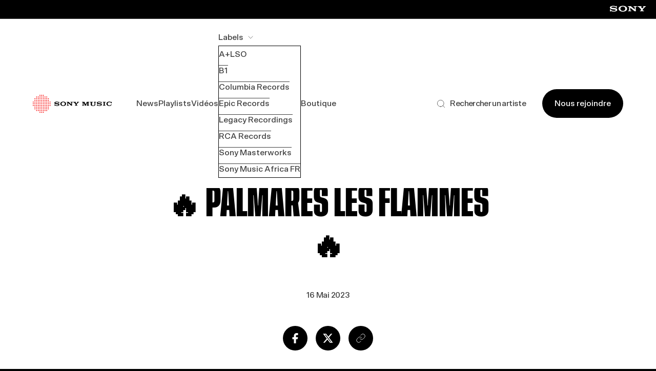

--- FILE ---
content_type: text/html; charset=UTF-8
request_url: https://www.sonymusic.fr/news-sony/palmares-les-flammes-2023/
body_size: 36313
content:
<!doctype html>
<html lang="fr-FR">

<head>
  <meta http-equiv="X-UA-Compatible" content="IE=edge"><script type="text/javascript">(window.NREUM||(NREUM={})).init={privacy:{cookies_enabled:true},ajax:{deny_list:["bam.nr-data.net"]},feature_flags:["soft_nav"],distributed_tracing:{enabled:true}};(window.NREUM||(NREUM={})).loader_config={agentID:"1589159733",accountID:"1101773",trustKey:"1101773",xpid:"VQcHUFFUCxABUVFSDwAGU1ED",licenseKey:"998f751dba",applicationID:"1500811552",browserID:"1589159733"};;/*! For license information please see nr-loader-spa-1.308.0.min.js.LICENSE.txt */
(()=>{var e,t,r={384:(e,t,r)=>{"use strict";r.d(t,{NT:()=>a,US:()=>u,Zm:()=>o,bQ:()=>d,dV:()=>c,pV:()=>l});var n=r(6154),i=r(1863),s=r(1910);const a={beacon:"bam.nr-data.net",errorBeacon:"bam.nr-data.net"};function o(){return n.gm.NREUM||(n.gm.NREUM={}),void 0===n.gm.newrelic&&(n.gm.newrelic=n.gm.NREUM),n.gm.NREUM}function c(){let e=o();return e.o||(e.o={ST:n.gm.setTimeout,SI:n.gm.setImmediate||n.gm.setInterval,CT:n.gm.clearTimeout,XHR:n.gm.XMLHttpRequest,REQ:n.gm.Request,EV:n.gm.Event,PR:n.gm.Promise,MO:n.gm.MutationObserver,FETCH:n.gm.fetch,WS:n.gm.WebSocket},(0,s.i)(...Object.values(e.o))),e}function d(e,t){let r=o();r.initializedAgents??={},t.initializedAt={ms:(0,i.t)(),date:new Date},r.initializedAgents[e]=t}function u(e,t){o()[e]=t}function l(){return function(){let e=o();const t=e.info||{};e.info={beacon:a.beacon,errorBeacon:a.errorBeacon,...t}}(),function(){let e=o();const t=e.init||{};e.init={...t}}(),c(),function(){let e=o();const t=e.loader_config||{};e.loader_config={...t}}(),o()}},782:(e,t,r)=>{"use strict";r.d(t,{T:()=>n});const n=r(860).K7.pageViewTiming},860:(e,t,r)=>{"use strict";r.d(t,{$J:()=>u,K7:()=>c,P3:()=>d,XX:()=>i,Yy:()=>o,df:()=>s,qY:()=>n,v4:()=>a});const n="events",i="jserrors",s="browser/blobs",a="rum",o="browser/logs",c={ajax:"ajax",genericEvents:"generic_events",jserrors:i,logging:"logging",metrics:"metrics",pageAction:"page_action",pageViewEvent:"page_view_event",pageViewTiming:"page_view_timing",sessionReplay:"session_replay",sessionTrace:"session_trace",softNav:"soft_navigations",spa:"spa"},d={[c.pageViewEvent]:1,[c.pageViewTiming]:2,[c.metrics]:3,[c.jserrors]:4,[c.spa]:5,[c.ajax]:6,[c.sessionTrace]:7,[c.softNav]:8,[c.sessionReplay]:9,[c.logging]:10,[c.genericEvents]:11},u={[c.pageViewEvent]:a,[c.pageViewTiming]:n,[c.ajax]:n,[c.spa]:n,[c.softNav]:n,[c.metrics]:i,[c.jserrors]:i,[c.sessionTrace]:s,[c.sessionReplay]:s,[c.logging]:o,[c.genericEvents]:"ins"}},944:(e,t,r)=>{"use strict";r.d(t,{R:()=>i});var n=r(3241);function i(e,t){"function"==typeof console.debug&&(console.debug("New Relic Warning: https://github.com/newrelic/newrelic-browser-agent/blob/main/docs/warning-codes.md#".concat(e),t),(0,n.W)({agentIdentifier:null,drained:null,type:"data",name:"warn",feature:"warn",data:{code:e,secondary:t}}))}},993:(e,t,r)=>{"use strict";r.d(t,{A$:()=>s,ET:()=>a,TZ:()=>o,p_:()=>i});var n=r(860);const i={ERROR:"ERROR",WARN:"WARN",INFO:"INFO",DEBUG:"DEBUG",TRACE:"TRACE"},s={OFF:0,ERROR:1,WARN:2,INFO:3,DEBUG:4,TRACE:5},a="log",o=n.K7.logging},1541:(e,t,r)=>{"use strict";r.d(t,{U:()=>i,f:()=>n});const n={MFE:"MFE",BA:"BA"};function i(e,t){if(2!==t?.harvestEndpointVersion)return{};const r=t.agentRef.runtime.appMetadata.agents[0].entityGuid;return e?{"source.id":e.id,"source.name":e.name,"source.type":e.type,"parent.id":e.parent?.id||r,"parent.type":e.parent?.type||n.BA}:{"entity.guid":r,appId:t.agentRef.info.applicationID}}},1687:(e,t,r)=>{"use strict";r.d(t,{Ak:()=>d,Ze:()=>h,x3:()=>u});var n=r(3241),i=r(7836),s=r(3606),a=r(860),o=r(2646);const c={};function d(e,t){const r={staged:!1,priority:a.P3[t]||0};l(e),c[e].get(t)||c[e].set(t,r)}function u(e,t){e&&c[e]&&(c[e].get(t)&&c[e].delete(t),p(e,t,!1),c[e].size&&f(e))}function l(e){if(!e)throw new Error("agentIdentifier required");c[e]||(c[e]=new Map)}function h(e="",t="feature",r=!1){if(l(e),!e||!c[e].get(t)||r)return p(e,t);c[e].get(t).staged=!0,f(e)}function f(e){const t=Array.from(c[e]);t.every(([e,t])=>t.staged)&&(t.sort((e,t)=>e[1].priority-t[1].priority),t.forEach(([t])=>{c[e].delete(t),p(e,t)}))}function p(e,t,r=!0){const a=e?i.ee.get(e):i.ee,c=s.i.handlers;if(!a.aborted&&a.backlog&&c){if((0,n.W)({agentIdentifier:e,type:"lifecycle",name:"drain",feature:t}),r){const e=a.backlog[t],r=c[t];if(r){for(let t=0;e&&t<e.length;++t)g(e[t],r);Object.entries(r).forEach(([e,t])=>{Object.values(t||{}).forEach(t=>{t[0]?.on&&t[0]?.context()instanceof o.y&&t[0].on(e,t[1])})})}}a.isolatedBacklog||delete c[t],a.backlog[t]=null,a.emit("drain-"+t,[])}}function g(e,t){var r=e[1];Object.values(t[r]||{}).forEach(t=>{var r=e[0];if(t[0]===r){var n=t[1],i=e[3],s=e[2];n.apply(i,s)}})}},1738:(e,t,r)=>{"use strict";r.d(t,{U:()=>f,Y:()=>h});var n=r(3241),i=r(9908),s=r(1863),a=r(944),o=r(5701),c=r(3969),d=r(8362),u=r(860),l=r(4261);function h(e,t,r,s){const h=s||r;!h||h[e]&&h[e]!==d.d.prototype[e]||(h[e]=function(){(0,i.p)(c.xV,["API/"+e+"/called"],void 0,u.K7.metrics,r.ee),(0,n.W)({agentIdentifier:r.agentIdentifier,drained:!!o.B?.[r.agentIdentifier],type:"data",name:"api",feature:l.Pl+e,data:{}});try{return t.apply(this,arguments)}catch(e){(0,a.R)(23,e)}})}function f(e,t,r,n,a){const o=e.info;null===r?delete o.jsAttributes[t]:o.jsAttributes[t]=r,(a||null===r)&&(0,i.p)(l.Pl+n,[(0,s.t)(),t,r],void 0,"session",e.ee)}},1741:(e,t,r)=>{"use strict";r.d(t,{W:()=>s});var n=r(944),i=r(4261);class s{#e(e,...t){if(this[e]!==s.prototype[e])return this[e](...t);(0,n.R)(35,e)}addPageAction(e,t){return this.#e(i.hG,e,t)}register(e){return this.#e(i.eY,e)}recordCustomEvent(e,t){return this.#e(i.fF,e,t)}setPageViewName(e,t){return this.#e(i.Fw,e,t)}setCustomAttribute(e,t,r){return this.#e(i.cD,e,t,r)}noticeError(e,t){return this.#e(i.o5,e,t)}setUserId(e,t=!1){return this.#e(i.Dl,e,t)}setApplicationVersion(e){return this.#e(i.nb,e)}setErrorHandler(e){return this.#e(i.bt,e)}addRelease(e,t){return this.#e(i.k6,e,t)}log(e,t){return this.#e(i.$9,e,t)}start(){return this.#e(i.d3)}finished(e){return this.#e(i.BL,e)}recordReplay(){return this.#e(i.CH)}pauseReplay(){return this.#e(i.Tb)}addToTrace(e){return this.#e(i.U2,e)}setCurrentRouteName(e){return this.#e(i.PA,e)}interaction(e){return this.#e(i.dT,e)}wrapLogger(e,t,r){return this.#e(i.Wb,e,t,r)}measure(e,t){return this.#e(i.V1,e,t)}consent(e){return this.#e(i.Pv,e)}}},1863:(e,t,r)=>{"use strict";function n(){return Math.floor(performance.now())}r.d(t,{t:()=>n})},1910:(e,t,r)=>{"use strict";r.d(t,{i:()=>s});var n=r(944);const i=new Map;function s(...e){return e.every(e=>{if(i.has(e))return i.get(e);const t="function"==typeof e?e.toString():"",r=t.includes("[native code]"),s=t.includes("nrWrapper");return r||s||(0,n.R)(64,e?.name||t),i.set(e,r),r})}},2555:(e,t,r)=>{"use strict";r.d(t,{D:()=>o,f:()=>a});var n=r(384),i=r(8122);const s={beacon:n.NT.beacon,errorBeacon:n.NT.errorBeacon,licenseKey:void 0,applicationID:void 0,sa:void 0,queueTime:void 0,applicationTime:void 0,ttGuid:void 0,user:void 0,account:void 0,product:void 0,extra:void 0,jsAttributes:{},userAttributes:void 0,atts:void 0,transactionName:void 0,tNamePlain:void 0};function a(e){try{return!!e.licenseKey&&!!e.errorBeacon&&!!e.applicationID}catch(e){return!1}}const o=e=>(0,i.a)(e,s)},2614:(e,t,r)=>{"use strict";r.d(t,{BB:()=>a,H3:()=>n,g:()=>d,iL:()=>c,tS:()=>o,uh:()=>i,wk:()=>s});const n="NRBA",i="SESSION",s=144e5,a=18e5,o={STARTED:"session-started",PAUSE:"session-pause",RESET:"session-reset",RESUME:"session-resume",UPDATE:"session-update"},c={SAME_TAB:"same-tab",CROSS_TAB:"cross-tab"},d={OFF:0,FULL:1,ERROR:2}},2646:(e,t,r)=>{"use strict";r.d(t,{y:()=>n});class n{constructor(e){this.contextId=e}}},2843:(e,t,r)=>{"use strict";r.d(t,{G:()=>s,u:()=>i});var n=r(3878);function i(e,t=!1,r,i){(0,n.DD)("visibilitychange",function(){if(t)return void("hidden"===document.visibilityState&&e());e(document.visibilityState)},r,i)}function s(e,t,r){(0,n.sp)("pagehide",e,t,r)}},3241:(e,t,r)=>{"use strict";r.d(t,{W:()=>s});var n=r(6154);const i="newrelic";function s(e={}){try{n.gm.dispatchEvent(new CustomEvent(i,{detail:e}))}catch(e){}}},3304:(e,t,r)=>{"use strict";r.d(t,{A:()=>s});var n=r(7836);const i=()=>{const e=new WeakSet;return(t,r)=>{if("object"==typeof r&&null!==r){if(e.has(r))return;e.add(r)}return r}};function s(e){try{return JSON.stringify(e,i())??""}catch(e){try{n.ee.emit("internal-error",[e])}catch(e){}return""}}},3333:(e,t,r)=>{"use strict";r.d(t,{$v:()=>u,TZ:()=>n,Xh:()=>c,Zp:()=>i,kd:()=>d,mq:()=>o,nf:()=>a,qN:()=>s});const n=r(860).K7.genericEvents,i=["auxclick","click","copy","keydown","paste","scrollend"],s=["focus","blur"],a=4,o=1e3,c=2e3,d=["PageAction","UserAction","BrowserPerformance"],u={RESOURCES:"experimental.resources",REGISTER:"register"}},3434:(e,t,r)=>{"use strict";r.d(t,{Jt:()=>s,YM:()=>d});var n=r(7836),i=r(5607);const s="nr@original:".concat(i.W),a=50;var o=Object.prototype.hasOwnProperty,c=!1;function d(e,t){return e||(e=n.ee),r.inPlace=function(e,t,n,i,s){n||(n="");const a="-"===n.charAt(0);for(let o=0;o<t.length;o++){const c=t[o],d=e[c];l(d)||(e[c]=r(d,a?c+n:n,i,c,s))}},r.flag=s,r;function r(t,r,n,c,d){return l(t)?t:(r||(r=""),nrWrapper[s]=t,function(e,t,r){if(Object.defineProperty&&Object.keys)try{return Object.keys(e).forEach(function(r){Object.defineProperty(t,r,{get:function(){return e[r]},set:function(t){return e[r]=t,t}})}),t}catch(e){u([e],r)}for(var n in e)o.call(e,n)&&(t[n]=e[n])}(t,nrWrapper,e),nrWrapper);function nrWrapper(){var s,o,l,h;let f;try{o=this,s=[...arguments],l="function"==typeof n?n(s,o):n||{}}catch(t){u([t,"",[s,o,c],l],e)}i(r+"start",[s,o,c],l,d);const p=performance.now();let g;try{return h=t.apply(o,s),g=performance.now(),h}catch(e){throw g=performance.now(),i(r+"err",[s,o,e],l,d),f=e,f}finally{const e=g-p,t={start:p,end:g,duration:e,isLongTask:e>=a,methodName:c,thrownError:f};t.isLongTask&&i("long-task",[t,o],l,d),i(r+"end",[s,o,h],l,d)}}}function i(r,n,i,s){if(!c||t){var a=c;c=!0;try{e.emit(r,n,i,t,s)}catch(t){u([t,r,n,i],e)}c=a}}}function u(e,t){t||(t=n.ee);try{t.emit("internal-error",e)}catch(e){}}function l(e){return!(e&&"function"==typeof e&&e.apply&&!e[s])}},3606:(e,t,r)=>{"use strict";r.d(t,{i:()=>s});var n=r(9908);s.on=a;var i=s.handlers={};function s(e,t,r,s){a(s||n.d,i,e,t,r)}function a(e,t,r,i,s){s||(s="feature"),e||(e=n.d);var a=t[s]=t[s]||{};(a[r]=a[r]||[]).push([e,i])}},3738:(e,t,r)=>{"use strict";r.d(t,{He:()=>i,Kp:()=>o,Lc:()=>d,Rz:()=>u,TZ:()=>n,bD:()=>s,d3:()=>a,jx:()=>l,sl:()=>h,uP:()=>c});const n=r(860).K7.sessionTrace,i="bstResource",s="resource",a="-start",o="-end",c="fn"+a,d="fn"+o,u="pushState",l=1e3,h=3e4},3785:(e,t,r)=>{"use strict";r.d(t,{R:()=>c,b:()=>d});var n=r(9908),i=r(1863),s=r(860),a=r(3969),o=r(993);function c(e,t,r={},c=o.p_.INFO,d=!0,u,l=(0,i.t)()){(0,n.p)(a.xV,["API/logging/".concat(c.toLowerCase(),"/called")],void 0,s.K7.metrics,e),(0,n.p)(o.ET,[l,t,r,c,d,u],void 0,s.K7.logging,e)}function d(e){return"string"==typeof e&&Object.values(o.p_).some(t=>t===e.toUpperCase().trim())}},3878:(e,t,r)=>{"use strict";function n(e,t){return{capture:e,passive:!1,signal:t}}function i(e,t,r=!1,i){window.addEventListener(e,t,n(r,i))}function s(e,t,r=!1,i){document.addEventListener(e,t,n(r,i))}r.d(t,{DD:()=>s,jT:()=>n,sp:()=>i})},3962:(e,t,r)=>{"use strict";r.d(t,{AM:()=>a,O2:()=>l,OV:()=>s,Qu:()=>h,TZ:()=>c,ih:()=>f,pP:()=>o,t1:()=>u,tC:()=>i,wD:()=>d});var n=r(860);const i=["click","keydown","submit"],s="popstate",a="api",o="initialPageLoad",c=n.K7.softNav,d=5e3,u=500,l={INITIAL_PAGE_LOAD:"",ROUTE_CHANGE:1,UNSPECIFIED:2},h={INTERACTION:1,AJAX:2,CUSTOM_END:3,CUSTOM_TRACER:4},f={IP:"in progress",PF:"pending finish",FIN:"finished",CAN:"cancelled"}},3969:(e,t,r)=>{"use strict";r.d(t,{TZ:()=>n,XG:()=>o,rs:()=>i,xV:()=>a,z_:()=>s});const n=r(860).K7.metrics,i="sm",s="cm",a="storeSupportabilityMetrics",o="storeEventMetrics"},4234:(e,t,r)=>{"use strict";r.d(t,{W:()=>s});var n=r(7836),i=r(1687);class s{constructor(e,t){this.agentIdentifier=e,this.ee=n.ee.get(e),this.featureName=t,this.blocked=!1}deregisterDrain(){(0,i.x3)(this.agentIdentifier,this.featureName)}}},4261:(e,t,r)=>{"use strict";r.d(t,{$9:()=>u,BL:()=>c,CH:()=>p,Dl:()=>R,Fw:()=>w,PA:()=>v,Pl:()=>n,Pv:()=>A,Tb:()=>h,U2:()=>a,V1:()=>E,Wb:()=>T,bt:()=>y,cD:()=>b,d3:()=>x,dT:()=>d,eY:()=>g,fF:()=>f,hG:()=>s,hw:()=>i,k6:()=>o,nb:()=>m,o5:()=>l});const n="api-",i=n+"ixn-",s="addPageAction",a="addToTrace",o="addRelease",c="finished",d="interaction",u="log",l="noticeError",h="pauseReplay",f="recordCustomEvent",p="recordReplay",g="register",m="setApplicationVersion",v="setCurrentRouteName",b="setCustomAttribute",y="setErrorHandler",w="setPageViewName",R="setUserId",x="start",T="wrapLogger",E="measure",A="consent"},5205:(e,t,r)=>{"use strict";r.d(t,{j:()=>S});var n=r(384),i=r(1741);var s=r(2555),a=r(3333);const o=e=>{if(!e||"string"!=typeof e)return!1;try{document.createDocumentFragment().querySelector(e)}catch{return!1}return!0};var c=r(2614),d=r(944),u=r(8122);const l="[data-nr-mask]",h=e=>(0,u.a)(e,(()=>{const e={feature_flags:[],experimental:{allow_registered_children:!1,resources:!1},mask_selector:"*",block_selector:"[data-nr-block]",mask_input_options:{color:!1,date:!1,"datetime-local":!1,email:!1,month:!1,number:!1,range:!1,search:!1,tel:!1,text:!1,time:!1,url:!1,week:!1,textarea:!1,select:!1,password:!0}};return{ajax:{deny_list:void 0,block_internal:!0,enabled:!0,autoStart:!0},api:{get allow_registered_children(){return e.feature_flags.includes(a.$v.REGISTER)||e.experimental.allow_registered_children},set allow_registered_children(t){e.experimental.allow_registered_children=t},duplicate_registered_data:!1},browser_consent_mode:{enabled:!1},distributed_tracing:{enabled:void 0,exclude_newrelic_header:void 0,cors_use_newrelic_header:void 0,cors_use_tracecontext_headers:void 0,allowed_origins:void 0},get feature_flags(){return e.feature_flags},set feature_flags(t){e.feature_flags=t},generic_events:{enabled:!0,autoStart:!0},harvest:{interval:30},jserrors:{enabled:!0,autoStart:!0},logging:{enabled:!0,autoStart:!0},metrics:{enabled:!0,autoStart:!0},obfuscate:void 0,page_action:{enabled:!0},page_view_event:{enabled:!0,autoStart:!0},page_view_timing:{enabled:!0,autoStart:!0},performance:{capture_marks:!1,capture_measures:!1,capture_detail:!0,resources:{get enabled(){return e.feature_flags.includes(a.$v.RESOURCES)||e.experimental.resources},set enabled(t){e.experimental.resources=t},asset_types:[],first_party_domains:[],ignore_newrelic:!0}},privacy:{cookies_enabled:!0},proxy:{assets:void 0,beacon:void 0},session:{expiresMs:c.wk,inactiveMs:c.BB},session_replay:{autoStart:!0,enabled:!1,preload:!1,sampling_rate:10,error_sampling_rate:100,collect_fonts:!1,inline_images:!1,fix_stylesheets:!0,mask_all_inputs:!0,get mask_text_selector(){return e.mask_selector},set mask_text_selector(t){o(t)?e.mask_selector="".concat(t,",").concat(l):""===t||null===t?e.mask_selector=l:(0,d.R)(5,t)},get block_class(){return"nr-block"},get ignore_class(){return"nr-ignore"},get mask_text_class(){return"nr-mask"},get block_selector(){return e.block_selector},set block_selector(t){o(t)?e.block_selector+=",".concat(t):""!==t&&(0,d.R)(6,t)},get mask_input_options(){return e.mask_input_options},set mask_input_options(t){t&&"object"==typeof t?e.mask_input_options={...t,password:!0}:(0,d.R)(7,t)}},session_trace:{enabled:!0,autoStart:!0},soft_navigations:{enabled:!0,autoStart:!0},spa:{enabled:!0,autoStart:!0},ssl:void 0,user_actions:{enabled:!0,elementAttributes:["id","className","tagName","type"]}}})());var f=r(6154),p=r(9324);let g=0;const m={buildEnv:p.F3,distMethod:p.Xs,version:p.xv,originTime:f.WN},v={consented:!1},b={appMetadata:{},get consented(){return this.session?.state?.consent||v.consented},set consented(e){v.consented=e},customTransaction:void 0,denyList:void 0,disabled:!1,harvester:void 0,isolatedBacklog:!1,isRecording:!1,loaderType:void 0,maxBytes:3e4,obfuscator:void 0,onerror:void 0,ptid:void 0,releaseIds:{},session:void 0,timeKeeper:void 0,registeredEntities:[],jsAttributesMetadata:{bytes:0},get harvestCount(){return++g}},y=e=>{const t=(0,u.a)(e,b),r=Object.keys(m).reduce((e,t)=>(e[t]={value:m[t],writable:!1,configurable:!0,enumerable:!0},e),{});return Object.defineProperties(t,r)};var w=r(5701);const R=e=>{const t=e.startsWith("http");e+="/",r.p=t?e:"https://"+e};var x=r(7836),T=r(3241);const E={accountID:void 0,trustKey:void 0,agentID:void 0,licenseKey:void 0,applicationID:void 0,xpid:void 0},A=e=>(0,u.a)(e,E),_=new Set;function S(e,t={},r,a){let{init:o,info:c,loader_config:d,runtime:u={},exposed:l=!0}=t;if(!c){const e=(0,n.pV)();o=e.init,c=e.info,d=e.loader_config}e.init=h(o||{}),e.loader_config=A(d||{}),c.jsAttributes??={},f.bv&&(c.jsAttributes.isWorker=!0),e.info=(0,s.D)(c);const p=e.init,g=[c.beacon,c.errorBeacon];_.has(e.agentIdentifier)||(p.proxy.assets&&(R(p.proxy.assets),g.push(p.proxy.assets)),p.proxy.beacon&&g.push(p.proxy.beacon),e.beacons=[...g],function(e){const t=(0,n.pV)();Object.getOwnPropertyNames(i.W.prototype).forEach(r=>{const n=i.W.prototype[r];if("function"!=typeof n||"constructor"===n)return;let s=t[r];e[r]&&!1!==e.exposed&&"micro-agent"!==e.runtime?.loaderType&&(t[r]=(...t)=>{const n=e[r](...t);return s?s(...t):n})})}(e),(0,n.US)("activatedFeatures",w.B)),u.denyList=[...p.ajax.deny_list||[],...p.ajax.block_internal?g:[]],u.ptid=e.agentIdentifier,u.loaderType=r,e.runtime=y(u),_.has(e.agentIdentifier)||(e.ee=x.ee.get(e.agentIdentifier),e.exposed=l,(0,T.W)({agentIdentifier:e.agentIdentifier,drained:!!w.B?.[e.agentIdentifier],type:"lifecycle",name:"initialize",feature:void 0,data:e.config})),_.add(e.agentIdentifier)}},5270:(e,t,r)=>{"use strict";r.d(t,{Aw:()=>a,SR:()=>s,rF:()=>o});var n=r(384),i=r(7767);function s(e){return!!(0,n.dV)().o.MO&&(0,i.V)(e)&&!0===e?.session_trace.enabled}function a(e){return!0===e?.session_replay.preload&&s(e)}function o(e,t){try{if("string"==typeof t?.type){if("password"===t.type.toLowerCase())return"*".repeat(e?.length||0);if(void 0!==t?.dataset?.nrUnmask||t?.classList?.contains("nr-unmask"))return e}}catch(e){}return"string"==typeof e?e.replace(/[\S]/g,"*"):"*".repeat(e?.length||0)}},5289:(e,t,r)=>{"use strict";r.d(t,{GG:()=>a,Qr:()=>c,sB:()=>o});var n=r(3878),i=r(6389);function s(){return"undefined"==typeof document||"complete"===document.readyState}function a(e,t){if(s())return e();const r=(0,i.J)(e),a=setInterval(()=>{s()&&(clearInterval(a),r())},500);(0,n.sp)("load",r,t)}function o(e){if(s())return e();(0,n.DD)("DOMContentLoaded",e)}function c(e){if(s())return e();(0,n.sp)("popstate",e)}},5607:(e,t,r)=>{"use strict";r.d(t,{W:()=>n});const n=(0,r(9566).bz)()},5701:(e,t,r)=>{"use strict";r.d(t,{B:()=>s,t:()=>a});var n=r(3241);const i=new Set,s={};function a(e,t){const r=t.agentIdentifier;s[r]??={},e&&"object"==typeof e&&(i.has(r)||(t.ee.emit("rumresp",[e]),s[r]=e,i.add(r),(0,n.W)({agentIdentifier:r,loaded:!0,drained:!0,type:"lifecycle",name:"load",feature:void 0,data:e})))}},6154:(e,t,r)=>{"use strict";r.d(t,{OF:()=>d,RI:()=>i,WN:()=>h,bv:()=>s,eN:()=>f,gm:()=>a,lR:()=>l,m:()=>c,mw:()=>o,sb:()=>u});var n=r(1863);const i="undefined"!=typeof window&&!!window.document,s="undefined"!=typeof WorkerGlobalScope&&("undefined"!=typeof self&&self instanceof WorkerGlobalScope&&self.navigator instanceof WorkerNavigator||"undefined"!=typeof globalThis&&globalThis instanceof WorkerGlobalScope&&globalThis.navigator instanceof WorkerNavigator),a=i?window:"undefined"!=typeof WorkerGlobalScope&&("undefined"!=typeof self&&self instanceof WorkerGlobalScope&&self||"undefined"!=typeof globalThis&&globalThis instanceof WorkerGlobalScope&&globalThis),o=Boolean("hidden"===a?.document?.visibilityState),c=""+a?.location,d=/iPad|iPhone|iPod/.test(a.navigator?.userAgent),u=d&&"undefined"==typeof SharedWorker,l=(()=>{const e=a.navigator?.userAgent?.match(/Firefox[/\s](\d+\.\d+)/);return Array.isArray(e)&&e.length>=2?+e[1]:0})(),h=Date.now()-(0,n.t)(),f=()=>"undefined"!=typeof PerformanceNavigationTiming&&a?.performance?.getEntriesByType("navigation")?.[0]?.responseStart},6344:(e,t,r)=>{"use strict";r.d(t,{BB:()=>u,Qb:()=>l,TZ:()=>i,Ug:()=>a,Vh:()=>s,_s:()=>o,bc:()=>d,yP:()=>c});var n=r(2614);const i=r(860).K7.sessionReplay,s="errorDuringReplay",a=.12,o={DomContentLoaded:0,Load:1,FullSnapshot:2,IncrementalSnapshot:3,Meta:4,Custom:5},c={[n.g.ERROR]:15e3,[n.g.FULL]:3e5,[n.g.OFF]:0},d={RESET:{message:"Session was reset",sm:"Reset"},IMPORT:{message:"Recorder failed to import",sm:"Import"},TOO_MANY:{message:"429: Too Many Requests",sm:"Too-Many"},TOO_BIG:{message:"Payload was too large",sm:"Too-Big"},CROSS_TAB:{message:"Session Entity was set to OFF on another tab",sm:"Cross-Tab"},ENTITLEMENTS:{message:"Session Replay is not allowed and will not be started",sm:"Entitlement"}},u=5e3,l={API:"api",RESUME:"resume",SWITCH_TO_FULL:"switchToFull",INITIALIZE:"initialize",PRELOAD:"preload"}},6389:(e,t,r)=>{"use strict";function n(e,t=500,r={}){const n=r?.leading||!1;let i;return(...r)=>{n&&void 0===i&&(e.apply(this,r),i=setTimeout(()=>{i=clearTimeout(i)},t)),n||(clearTimeout(i),i=setTimeout(()=>{e.apply(this,r)},t))}}function i(e){let t=!1;return(...r)=>{t||(t=!0,e.apply(this,r))}}r.d(t,{J:()=>i,s:()=>n})},6630:(e,t,r)=>{"use strict";r.d(t,{T:()=>n});const n=r(860).K7.pageViewEvent},6774:(e,t,r)=>{"use strict";r.d(t,{T:()=>n});const n=r(860).K7.jserrors},7295:(e,t,r)=>{"use strict";r.d(t,{Xv:()=>a,gX:()=>i,iW:()=>s});var n=[];function i(e){if(!e||s(e))return!1;if(0===n.length)return!0;if("*"===n[0].hostname)return!1;for(var t=0;t<n.length;t++){var r=n[t];if(r.hostname.test(e.hostname)&&r.pathname.test(e.pathname))return!1}return!0}function s(e){return void 0===e.hostname}function a(e){if(n=[],e&&e.length)for(var t=0;t<e.length;t++){let r=e[t];if(!r)continue;if("*"===r)return void(n=[{hostname:"*"}]);0===r.indexOf("http://")?r=r.substring(7):0===r.indexOf("https://")&&(r=r.substring(8));const i=r.indexOf("/");let s,a;i>0?(s=r.substring(0,i),a=r.substring(i)):(s=r,a="*");let[c]=s.split(":");n.push({hostname:o(c),pathname:o(a,!0)})}}function o(e,t=!1){const r=e.replace(/[.+?^${}()|[\]\\]/g,e=>"\\"+e).replace(/\*/g,".*?");return new RegExp((t?"^":"")+r+"$")}},7485:(e,t,r)=>{"use strict";r.d(t,{D:()=>i});var n=r(6154);function i(e){if(0===(e||"").indexOf("data:"))return{protocol:"data"};try{const t=new URL(e,location.href),r={port:t.port,hostname:t.hostname,pathname:t.pathname,search:t.search,protocol:t.protocol.slice(0,t.protocol.indexOf(":")),sameOrigin:t.protocol===n.gm?.location?.protocol&&t.host===n.gm?.location?.host};return r.port&&""!==r.port||("http:"===t.protocol&&(r.port="80"),"https:"===t.protocol&&(r.port="443")),r.pathname&&""!==r.pathname?r.pathname.startsWith("/")||(r.pathname="/".concat(r.pathname)):r.pathname="/",r}catch(e){return{}}}},7699:(e,t,r)=>{"use strict";r.d(t,{It:()=>s,KC:()=>o,No:()=>i,qh:()=>a});var n=r(860);const i=16e3,s=1e6,a="SESSION_ERROR",o={[n.K7.logging]:!0,[n.K7.genericEvents]:!1,[n.K7.jserrors]:!1,[n.K7.ajax]:!1}},7767:(e,t,r)=>{"use strict";r.d(t,{V:()=>i});var n=r(6154);const i=e=>n.RI&&!0===e?.privacy.cookies_enabled},7836:(e,t,r)=>{"use strict";r.d(t,{P:()=>o,ee:()=>c});var n=r(384),i=r(8990),s=r(2646),a=r(5607);const o="nr@context:".concat(a.W),c=function e(t,r){var n={},a={},u={},l=!1;try{l=16===r.length&&d.initializedAgents?.[r]?.runtime.isolatedBacklog}catch(e){}var h={on:p,addEventListener:p,removeEventListener:function(e,t){var r=n[e];if(!r)return;for(var i=0;i<r.length;i++)r[i]===t&&r.splice(i,1)},emit:function(e,r,n,i,s){!1!==s&&(s=!0);if(c.aborted&&!i)return;t&&s&&t.emit(e,r,n);var o=f(n);g(e).forEach(e=>{e.apply(o,r)});var d=v()[a[e]];d&&d.push([h,e,r,o]);return o},get:m,listeners:g,context:f,buffer:function(e,t){const r=v();if(t=t||"feature",h.aborted)return;Object.entries(e||{}).forEach(([e,n])=>{a[n]=t,t in r||(r[t]=[])})},abort:function(){h._aborted=!0,Object.keys(h.backlog).forEach(e=>{delete h.backlog[e]})},isBuffering:function(e){return!!v()[a[e]]},debugId:r,backlog:l?{}:t&&"object"==typeof t.backlog?t.backlog:{},isolatedBacklog:l};return Object.defineProperty(h,"aborted",{get:()=>{let e=h._aborted||!1;return e||(t&&(e=t.aborted),e)}}),h;function f(e){return e&&e instanceof s.y?e:e?(0,i.I)(e,o,()=>new s.y(o)):new s.y(o)}function p(e,t){n[e]=g(e).concat(t)}function g(e){return n[e]||[]}function m(t){return u[t]=u[t]||e(h,t)}function v(){return h.backlog}}(void 0,"globalEE"),d=(0,n.Zm)();d.ee||(d.ee=c)},8122:(e,t,r)=>{"use strict";r.d(t,{a:()=>i});var n=r(944);function i(e,t){try{if(!e||"object"!=typeof e)return(0,n.R)(3);if(!t||"object"!=typeof t)return(0,n.R)(4);const r=Object.create(Object.getPrototypeOf(t),Object.getOwnPropertyDescriptors(t)),s=0===Object.keys(r).length?e:r;for(let a in s)if(void 0!==e[a])try{if(null===e[a]){r[a]=null;continue}Array.isArray(e[a])&&Array.isArray(t[a])?r[a]=Array.from(new Set([...e[a],...t[a]])):"object"==typeof e[a]&&"object"==typeof t[a]?r[a]=i(e[a],t[a]):r[a]=e[a]}catch(e){r[a]||(0,n.R)(1,e)}return r}catch(e){(0,n.R)(2,e)}}},8139:(e,t,r)=>{"use strict";r.d(t,{u:()=>h});var n=r(7836),i=r(3434),s=r(8990),a=r(6154);const o={},c=a.gm.XMLHttpRequest,d="addEventListener",u="removeEventListener",l="nr@wrapped:".concat(n.P);function h(e){var t=function(e){return(e||n.ee).get("events")}(e);if(o[t.debugId]++)return t;o[t.debugId]=1;var r=(0,i.YM)(t,!0);function h(e){r.inPlace(e,[d,u],"-",p)}function p(e,t){return e[1]}return"getPrototypeOf"in Object&&(a.RI&&f(document,h),c&&f(c.prototype,h),f(a.gm,h)),t.on(d+"-start",function(e,t){var n=e[1];if(null!==n&&("function"==typeof n||"object"==typeof n)&&"newrelic"!==e[0]){var i=(0,s.I)(n,l,function(){var e={object:function(){if("function"!=typeof n.handleEvent)return;return n.handleEvent.apply(n,arguments)},function:n}[typeof n];return e?r(e,"fn-",null,e.name||"anonymous"):n});this.wrapped=e[1]=i}}),t.on(u+"-start",function(e){e[1]=this.wrapped||e[1]}),t}function f(e,t,...r){let n=e;for(;"object"==typeof n&&!Object.prototype.hasOwnProperty.call(n,d);)n=Object.getPrototypeOf(n);n&&t(n,...r)}},8362:(e,t,r)=>{"use strict";r.d(t,{d:()=>s});var n=r(9566),i=r(1741);class s extends i.W{agentIdentifier=(0,n.LA)(16)}},8374:(e,t,r)=>{r.nc=(()=>{try{return document?.currentScript?.nonce}catch(e){}return""})()},8990:(e,t,r)=>{"use strict";r.d(t,{I:()=>i});var n=Object.prototype.hasOwnProperty;function i(e,t,r){if(n.call(e,t))return e[t];var i=r();if(Object.defineProperty&&Object.keys)try{return Object.defineProperty(e,t,{value:i,writable:!0,enumerable:!1}),i}catch(e){}return e[t]=i,i}},9119:(e,t,r)=>{"use strict";r.d(t,{L:()=>s});var n=/([^?#]*)[^#]*(#[^?]*|$).*/,i=/([^?#]*)().*/;function s(e,t){return e?e.replace(t?n:i,"$1$2"):e}},9300:(e,t,r)=>{"use strict";r.d(t,{T:()=>n});const n=r(860).K7.ajax},9324:(e,t,r)=>{"use strict";r.d(t,{AJ:()=>a,F3:()=>i,Xs:()=>s,Yq:()=>o,xv:()=>n});const n="1.308.0",i="PROD",s="CDN",a="@newrelic/rrweb",o="1.0.1"},9566:(e,t,r)=>{"use strict";r.d(t,{LA:()=>o,ZF:()=>c,bz:()=>a,el:()=>d});var n=r(6154);const i="xxxxxxxx-xxxx-4xxx-yxxx-xxxxxxxxxxxx";function s(e,t){return e?15&e[t]:16*Math.random()|0}function a(){const e=n.gm?.crypto||n.gm?.msCrypto;let t,r=0;return e&&e.getRandomValues&&(t=e.getRandomValues(new Uint8Array(30))),i.split("").map(e=>"x"===e?s(t,r++).toString(16):"y"===e?(3&s()|8).toString(16):e).join("")}function o(e){const t=n.gm?.crypto||n.gm?.msCrypto;let r,i=0;t&&t.getRandomValues&&(r=t.getRandomValues(new Uint8Array(e)));const a=[];for(var o=0;o<e;o++)a.push(s(r,i++).toString(16));return a.join("")}function c(){return o(16)}function d(){return o(32)}},9908:(e,t,r)=>{"use strict";r.d(t,{d:()=>n,p:()=>i});var n=r(7836).ee.get("handle");function i(e,t,r,i,s){s?(s.buffer([e],i),s.emit(e,t,r)):(n.buffer([e],i),n.emit(e,t,r))}}},n={};function i(e){var t=n[e];if(void 0!==t)return t.exports;var s=n[e]={exports:{}};return r[e](s,s.exports,i),s.exports}i.m=r,i.d=(e,t)=>{for(var r in t)i.o(t,r)&&!i.o(e,r)&&Object.defineProperty(e,r,{enumerable:!0,get:t[r]})},i.f={},i.e=e=>Promise.all(Object.keys(i.f).reduce((t,r)=>(i.f[r](e,t),t),[])),i.u=e=>({212:"nr-spa-compressor",249:"nr-spa-recorder",478:"nr-spa"}[e]+"-1.308.0.min.js"),i.o=(e,t)=>Object.prototype.hasOwnProperty.call(e,t),e={},t="NRBA-1.308.0.PROD:",i.l=(r,n,s,a)=>{if(e[r])e[r].push(n);else{var o,c;if(void 0!==s)for(var d=document.getElementsByTagName("script"),u=0;u<d.length;u++){var l=d[u];if(l.getAttribute("src")==r||l.getAttribute("data-webpack")==t+s){o=l;break}}if(!o){c=!0;var h={478:"sha512-RSfSVnmHk59T/uIPbdSE0LPeqcEdF4/+XhfJdBuccH5rYMOEZDhFdtnh6X6nJk7hGpzHd9Ujhsy7lZEz/ORYCQ==",249:"sha512-ehJXhmntm85NSqW4MkhfQqmeKFulra3klDyY0OPDUE+sQ3GokHlPh1pmAzuNy//3j4ac6lzIbmXLvGQBMYmrkg==",212:"sha512-B9h4CR46ndKRgMBcK+j67uSR2RCnJfGefU+A7FrgR/k42ovXy5x/MAVFiSvFxuVeEk/pNLgvYGMp1cBSK/G6Fg=="};(o=document.createElement("script")).charset="utf-8",i.nc&&o.setAttribute("nonce",i.nc),o.setAttribute("data-webpack",t+s),o.src=r,0!==o.src.indexOf(window.location.origin+"/")&&(o.crossOrigin="anonymous"),h[a]&&(o.integrity=h[a])}e[r]=[n];var f=(t,n)=>{o.onerror=o.onload=null,clearTimeout(p);var i=e[r];if(delete e[r],o.parentNode&&o.parentNode.removeChild(o),i&&i.forEach(e=>e(n)),t)return t(n)},p=setTimeout(f.bind(null,void 0,{type:"timeout",target:o}),12e4);o.onerror=f.bind(null,o.onerror),o.onload=f.bind(null,o.onload),c&&document.head.appendChild(o)}},i.r=e=>{"undefined"!=typeof Symbol&&Symbol.toStringTag&&Object.defineProperty(e,Symbol.toStringTag,{value:"Module"}),Object.defineProperty(e,"__esModule",{value:!0})},i.p="https://js-agent.newrelic.com/",(()=>{var e={38:0,788:0};i.f.j=(t,r)=>{var n=i.o(e,t)?e[t]:void 0;if(0!==n)if(n)r.push(n[2]);else{var s=new Promise((r,i)=>n=e[t]=[r,i]);r.push(n[2]=s);var a=i.p+i.u(t),o=new Error;i.l(a,r=>{if(i.o(e,t)&&(0!==(n=e[t])&&(e[t]=void 0),n)){var s=r&&("load"===r.type?"missing":r.type),a=r&&r.target&&r.target.src;o.message="Loading chunk "+t+" failed: ("+s+": "+a+")",o.name="ChunkLoadError",o.type=s,o.request=a,n[1](o)}},"chunk-"+t,t)}};var t=(t,r)=>{var n,s,[a,o,c]=r,d=0;if(a.some(t=>0!==e[t])){for(n in o)i.o(o,n)&&(i.m[n]=o[n]);if(c)c(i)}for(t&&t(r);d<a.length;d++)s=a[d],i.o(e,s)&&e[s]&&e[s][0](),e[s]=0},r=self["webpackChunk:NRBA-1.308.0.PROD"]=self["webpackChunk:NRBA-1.308.0.PROD"]||[];r.forEach(t.bind(null,0)),r.push=t.bind(null,r.push.bind(r))})(),(()=>{"use strict";i(8374);var e=i(8362),t=i(860);const r=Object.values(t.K7);var n=i(5205);var s=i(9908),a=i(1863),o=i(4261),c=i(1738);var d=i(1687),u=i(4234),l=i(5289),h=i(6154),f=i(944),p=i(5270),g=i(7767),m=i(6389),v=i(7699);class b extends u.W{constructor(e,t){super(e.agentIdentifier,t),this.agentRef=e,this.abortHandler=void 0,this.featAggregate=void 0,this.loadedSuccessfully=void 0,this.onAggregateImported=new Promise(e=>{this.loadedSuccessfully=e}),this.deferred=Promise.resolve(),!1===e.init[this.featureName].autoStart?this.deferred=new Promise((t,r)=>{this.ee.on("manual-start-all",(0,m.J)(()=>{(0,d.Ak)(e.agentIdentifier,this.featureName),t()}))}):(0,d.Ak)(e.agentIdentifier,t)}importAggregator(e,t,r={}){if(this.featAggregate)return;const n=async()=>{let n;await this.deferred;try{if((0,g.V)(e.init)){const{setupAgentSession:t}=await i.e(478).then(i.bind(i,8766));n=t(e)}}catch(e){(0,f.R)(20,e),this.ee.emit("internal-error",[e]),(0,s.p)(v.qh,[e],void 0,this.featureName,this.ee)}try{if(!this.#t(this.featureName,n,e.init))return(0,d.Ze)(this.agentIdentifier,this.featureName),void this.loadedSuccessfully(!1);const{Aggregate:i}=await t();this.featAggregate=new i(e,r),e.runtime.harvester.initializedAggregates.push(this.featAggregate),this.loadedSuccessfully(!0)}catch(e){(0,f.R)(34,e),this.abortHandler?.(),(0,d.Ze)(this.agentIdentifier,this.featureName,!0),this.loadedSuccessfully(!1),this.ee&&this.ee.abort()}};h.RI?(0,l.GG)(()=>n(),!0):n()}#t(e,r,n){if(this.blocked)return!1;switch(e){case t.K7.sessionReplay:return(0,p.SR)(n)&&!!r;case t.K7.sessionTrace:return!!r;default:return!0}}}var y=i(6630),w=i(2614),R=i(3241);class x extends b{static featureName=y.T;constructor(e){var t;super(e,y.T),this.setupInspectionEvents(e.agentIdentifier),t=e,(0,c.Y)(o.Fw,function(e,r){"string"==typeof e&&("/"!==e.charAt(0)&&(e="/"+e),t.runtime.customTransaction=(r||"http://custom.transaction")+e,(0,s.p)(o.Pl+o.Fw,[(0,a.t)()],void 0,void 0,t.ee))},t),this.importAggregator(e,()=>i.e(478).then(i.bind(i,2467)))}setupInspectionEvents(e){const t=(t,r)=>{t&&(0,R.W)({agentIdentifier:e,timeStamp:t.timeStamp,loaded:"complete"===t.target.readyState,type:"window",name:r,data:t.target.location+""})};(0,l.sB)(e=>{t(e,"DOMContentLoaded")}),(0,l.GG)(e=>{t(e,"load")}),(0,l.Qr)(e=>{t(e,"navigate")}),this.ee.on(w.tS.UPDATE,(t,r)=>{(0,R.W)({agentIdentifier:e,type:"lifecycle",name:"session",data:r})})}}var T=i(384);class E extends e.d{constructor(e){var t;(super(),h.gm)?(this.features={},(0,T.bQ)(this.agentIdentifier,this),this.desiredFeatures=new Set(e.features||[]),this.desiredFeatures.add(x),(0,n.j)(this,e,e.loaderType||"agent"),t=this,(0,c.Y)(o.cD,function(e,r,n=!1){if("string"==typeof e){if(["string","number","boolean"].includes(typeof r)||null===r)return(0,c.U)(t,e,r,o.cD,n);(0,f.R)(40,typeof r)}else(0,f.R)(39,typeof e)},t),function(e){(0,c.Y)(o.Dl,function(t,r=!1){if("string"!=typeof t&&null!==t)return void(0,f.R)(41,typeof t);const n=e.info.jsAttributes["enduser.id"];r&&null!=n&&n!==t?(0,s.p)(o.Pl+"setUserIdAndResetSession",[t],void 0,"session",e.ee):(0,c.U)(e,"enduser.id",t,o.Dl,!0)},e)}(this),function(e){(0,c.Y)(o.nb,function(t){if("string"==typeof t||null===t)return(0,c.U)(e,"application.version",t,o.nb,!1);(0,f.R)(42,typeof t)},e)}(this),function(e){(0,c.Y)(o.d3,function(){e.ee.emit("manual-start-all")},e)}(this),function(e){(0,c.Y)(o.Pv,function(t=!0){if("boolean"==typeof t){if((0,s.p)(o.Pl+o.Pv,[t],void 0,"session",e.ee),e.runtime.consented=t,t){const t=e.features.page_view_event;t.onAggregateImported.then(e=>{const r=t.featAggregate;e&&!r.sentRum&&r.sendRum()})}}else(0,f.R)(65,typeof t)},e)}(this),this.run()):(0,f.R)(21)}get config(){return{info:this.info,init:this.init,loader_config:this.loader_config,runtime:this.runtime}}get api(){return this}run(){try{const e=function(e){const t={};return r.forEach(r=>{t[r]=!!e[r]?.enabled}),t}(this.init),n=[...this.desiredFeatures];n.sort((e,r)=>t.P3[e.featureName]-t.P3[r.featureName]),n.forEach(r=>{if(!e[r.featureName]&&r.featureName!==t.K7.pageViewEvent)return;if(r.featureName===t.K7.spa)return void(0,f.R)(67);const n=function(e){switch(e){case t.K7.ajax:return[t.K7.jserrors];case t.K7.sessionTrace:return[t.K7.ajax,t.K7.pageViewEvent];case t.K7.sessionReplay:return[t.K7.sessionTrace];case t.K7.pageViewTiming:return[t.K7.pageViewEvent];default:return[]}}(r.featureName).filter(e=>!(e in this.features));n.length>0&&(0,f.R)(36,{targetFeature:r.featureName,missingDependencies:n}),this.features[r.featureName]=new r(this)})}catch(e){(0,f.R)(22,e);for(const e in this.features)this.features[e].abortHandler?.();const t=(0,T.Zm)();delete t.initializedAgents[this.agentIdentifier]?.features,delete this.sharedAggregator;return t.ee.get(this.agentIdentifier).abort(),!1}}}var A=i(2843),_=i(782);class S extends b{static featureName=_.T;constructor(e){super(e,_.T),h.RI&&((0,A.u)(()=>(0,s.p)("docHidden",[(0,a.t)()],void 0,_.T,this.ee),!0),(0,A.G)(()=>(0,s.p)("winPagehide",[(0,a.t)()],void 0,_.T,this.ee)),this.importAggregator(e,()=>i.e(478).then(i.bind(i,9917))))}}var O=i(3969);class I extends b{static featureName=O.TZ;constructor(e){super(e,O.TZ),h.RI&&document.addEventListener("securitypolicyviolation",e=>{(0,s.p)(O.xV,["Generic/CSPViolation/Detected"],void 0,this.featureName,this.ee)}),this.importAggregator(e,()=>i.e(478).then(i.bind(i,6555)))}}var N=i(6774),P=i(3878),k=i(3304);class D{constructor(e,t,r,n,i){this.name="UncaughtError",this.message="string"==typeof e?e:(0,k.A)(e),this.sourceURL=t,this.line=r,this.column=n,this.__newrelic=i}}function C(e){return M(e)?e:new D(void 0!==e?.message?e.message:e,e?.filename||e?.sourceURL,e?.lineno||e?.line,e?.colno||e?.col,e?.__newrelic,e?.cause)}function j(e){const t="Unhandled Promise Rejection: ";if(!e?.reason)return;if(M(e.reason)){try{e.reason.message.startsWith(t)||(e.reason.message=t+e.reason.message)}catch(e){}return C(e.reason)}const r=C(e.reason);return(r.message||"").startsWith(t)||(r.message=t+r.message),r}function L(e){if(e.error instanceof SyntaxError&&!/:\d+$/.test(e.error.stack?.trim())){const t=new D(e.message,e.filename,e.lineno,e.colno,e.error.__newrelic,e.cause);return t.name=SyntaxError.name,t}return M(e.error)?e.error:C(e)}function M(e){return e instanceof Error&&!!e.stack}function H(e,r,n,i,o=(0,a.t)()){"string"==typeof e&&(e=new Error(e)),(0,s.p)("err",[e,o,!1,r,n.runtime.isRecording,void 0,i],void 0,t.K7.jserrors,n.ee),(0,s.p)("uaErr",[],void 0,t.K7.genericEvents,n.ee)}var B=i(1541),K=i(993),W=i(3785);function U(e,{customAttributes:t={},level:r=K.p_.INFO}={},n,i,s=(0,a.t)()){(0,W.R)(n.ee,e,t,r,!1,i,s)}function F(e,r,n,i,c=(0,a.t)()){(0,s.p)(o.Pl+o.hG,[c,e,r,i],void 0,t.K7.genericEvents,n.ee)}function V(e,r,n,i,c=(0,a.t)()){const{start:d,end:u,customAttributes:l}=r||{},h={customAttributes:l||{}};if("object"!=typeof h.customAttributes||"string"!=typeof e||0===e.length)return void(0,f.R)(57);const p=(e,t)=>null==e?t:"number"==typeof e?e:e instanceof PerformanceMark?e.startTime:Number.NaN;if(h.start=p(d,0),h.end=p(u,c),Number.isNaN(h.start)||Number.isNaN(h.end))(0,f.R)(57);else{if(h.duration=h.end-h.start,!(h.duration<0))return(0,s.p)(o.Pl+o.V1,[h,e,i],void 0,t.K7.genericEvents,n.ee),h;(0,f.R)(58)}}function G(e,r={},n,i,c=(0,a.t)()){(0,s.p)(o.Pl+o.fF,[c,e,r,i],void 0,t.K7.genericEvents,n.ee)}function z(e){(0,c.Y)(o.eY,function(t){return Y(e,t)},e)}function Y(e,r,n){(0,f.R)(54,"newrelic.register"),r||={},r.type=B.f.MFE,r.licenseKey||=e.info.licenseKey,r.blocked=!1,r.parent=n||{},Array.isArray(r.tags)||(r.tags=[]);const i={};r.tags.forEach(e=>{"name"!==e&&"id"!==e&&(i["source.".concat(e)]=!0)}),r.isolated??=!0;let o=()=>{};const c=e.runtime.registeredEntities;if(!r.isolated){const e=c.find(({metadata:{target:{id:e}}})=>e===r.id&&!r.isolated);if(e)return e}const d=e=>{r.blocked=!0,o=e};function u(e){return"string"==typeof e&&!!e.trim()&&e.trim().length<501||"number"==typeof e}e.init.api.allow_registered_children||d((0,m.J)(()=>(0,f.R)(55))),u(r.id)&&u(r.name)||d((0,m.J)(()=>(0,f.R)(48,r)));const l={addPageAction:(t,n={})=>g(F,[t,{...i,...n},e],r),deregister:()=>{d((0,m.J)(()=>(0,f.R)(68)))},log:(t,n={})=>g(U,[t,{...n,customAttributes:{...i,...n.customAttributes||{}}},e],r),measure:(t,n={})=>g(V,[t,{...n,customAttributes:{...i,...n.customAttributes||{}}},e],r),noticeError:(t,n={})=>g(H,[t,{...i,...n},e],r),register:(t={})=>g(Y,[e,t],l.metadata.target),recordCustomEvent:(t,n={})=>g(G,[t,{...i,...n},e],r),setApplicationVersion:e=>p("application.version",e),setCustomAttribute:(e,t)=>p(e,t),setUserId:e=>p("enduser.id",e),metadata:{customAttributes:i,target:r}},h=()=>(r.blocked&&o(),r.blocked);h()||c.push(l);const p=(e,t)=>{h()||(i[e]=t)},g=(r,n,i)=>{if(h())return;const o=(0,a.t)();(0,s.p)(O.xV,["API/register/".concat(r.name,"/called")],void 0,t.K7.metrics,e.ee);try{if(e.init.api.duplicate_registered_data&&"register"!==r.name){let e=n;if(n[1]instanceof Object){const t={"child.id":i.id,"child.type":i.type};e="customAttributes"in n[1]?[n[0],{...n[1],customAttributes:{...n[1].customAttributes,...t}},...n.slice(2)]:[n[0],{...n[1],...t},...n.slice(2)]}r(...e,void 0,o)}return r(...n,i,o)}catch(e){(0,f.R)(50,e)}};return l}class Z extends b{static featureName=N.T;constructor(e){var t;super(e,N.T),t=e,(0,c.Y)(o.o5,(e,r)=>H(e,r,t),t),function(e){(0,c.Y)(o.bt,function(t){e.runtime.onerror=t},e)}(e),function(e){let t=0;(0,c.Y)(o.k6,function(e,r){++t>10||(this.runtime.releaseIds[e.slice(-200)]=(""+r).slice(-200))},e)}(e),z(e);try{this.removeOnAbort=new AbortController}catch(e){}this.ee.on("internal-error",(t,r)=>{this.abortHandler&&(0,s.p)("ierr",[C(t),(0,a.t)(),!0,{},e.runtime.isRecording,r],void 0,this.featureName,this.ee)}),h.gm.addEventListener("unhandledrejection",t=>{this.abortHandler&&(0,s.p)("err",[j(t),(0,a.t)(),!1,{unhandledPromiseRejection:1},e.runtime.isRecording],void 0,this.featureName,this.ee)},(0,P.jT)(!1,this.removeOnAbort?.signal)),h.gm.addEventListener("error",t=>{this.abortHandler&&(0,s.p)("err",[L(t),(0,a.t)(),!1,{},e.runtime.isRecording],void 0,this.featureName,this.ee)},(0,P.jT)(!1,this.removeOnAbort?.signal)),this.abortHandler=this.#r,this.importAggregator(e,()=>i.e(478).then(i.bind(i,2176)))}#r(){this.removeOnAbort?.abort(),this.abortHandler=void 0}}var q=i(8990);let X=1;function J(e){const t=typeof e;return!e||"object"!==t&&"function"!==t?-1:e===h.gm?0:(0,q.I)(e,"nr@id",function(){return X++})}function Q(e){if("string"==typeof e&&e.length)return e.length;if("object"==typeof e){if("undefined"!=typeof ArrayBuffer&&e instanceof ArrayBuffer&&e.byteLength)return e.byteLength;if("undefined"!=typeof Blob&&e instanceof Blob&&e.size)return e.size;if(!("undefined"!=typeof FormData&&e instanceof FormData))try{return(0,k.A)(e).length}catch(e){return}}}var ee=i(8139),te=i(7836),re=i(3434);const ne={},ie=["open","send"];function se(e){var t=e||te.ee;const r=function(e){return(e||te.ee).get("xhr")}(t);if(void 0===h.gm.XMLHttpRequest)return r;if(ne[r.debugId]++)return r;ne[r.debugId]=1,(0,ee.u)(t);var n=(0,re.YM)(r),i=h.gm.XMLHttpRequest,s=h.gm.MutationObserver,a=h.gm.Promise,o=h.gm.setInterval,c="readystatechange",d=["onload","onerror","onabort","onloadstart","onloadend","onprogress","ontimeout"],u=[],l=h.gm.XMLHttpRequest=function(e){const t=new i(e),s=r.context(t);try{r.emit("new-xhr",[t],s),t.addEventListener(c,(a=s,function(){var e=this;e.readyState>3&&!a.resolved&&(a.resolved=!0,r.emit("xhr-resolved",[],e)),n.inPlace(e,d,"fn-",y)}),(0,P.jT)(!1))}catch(e){(0,f.R)(15,e);try{r.emit("internal-error",[e])}catch(e){}}var a;return t};function p(e,t){n.inPlace(t,["onreadystatechange"],"fn-",y)}if(function(e,t){for(var r in e)t[r]=e[r]}(i,l),l.prototype=i.prototype,n.inPlace(l.prototype,ie,"-xhr-",y),r.on("send-xhr-start",function(e,t){p(e,t),function(e){u.push(e),s&&(g?g.then(b):o?o(b):(m=-m,v.data=m))}(t)}),r.on("open-xhr-start",p),s){var g=a&&a.resolve();if(!o&&!a){var m=1,v=document.createTextNode(m);new s(b).observe(v,{characterData:!0})}}else t.on("fn-end",function(e){e[0]&&e[0].type===c||b()});function b(){for(var e=0;e<u.length;e++)p(0,u[e]);u.length&&(u=[])}function y(e,t){return t}return r}var ae="fetch-",oe=ae+"body-",ce=["arrayBuffer","blob","json","text","formData"],de=h.gm.Request,ue=h.gm.Response,le="prototype";const he={};function fe(e){const t=function(e){return(e||te.ee).get("fetch")}(e);if(!(de&&ue&&h.gm.fetch))return t;if(he[t.debugId]++)return t;function r(e,r,n){var i=e[r];"function"==typeof i&&(e[r]=function(){var e,r=[...arguments],s={};t.emit(n+"before-start",[r],s),s[te.P]&&s[te.P].dt&&(e=s[te.P].dt);var a=i.apply(this,r);return t.emit(n+"start",[r,e],a),a.then(function(e){return t.emit(n+"end",[null,e],a),e},function(e){throw t.emit(n+"end",[e],a),e})})}return he[t.debugId]=1,ce.forEach(e=>{r(de[le],e,oe),r(ue[le],e,oe)}),r(h.gm,"fetch",ae),t.on(ae+"end",function(e,r){var n=this;if(r){var i=r.headers.get("content-length");null!==i&&(n.rxSize=i),t.emit(ae+"done",[null,r],n)}else t.emit(ae+"done",[e],n)}),t}var pe=i(7485),ge=i(9566);class me{constructor(e){this.agentRef=e}generateTracePayload(e){const t=this.agentRef.loader_config;if(!this.shouldGenerateTrace(e)||!t)return null;var r=(t.accountID||"").toString()||null,n=(t.agentID||"").toString()||null,i=(t.trustKey||"").toString()||null;if(!r||!n)return null;var s=(0,ge.ZF)(),a=(0,ge.el)(),o=Date.now(),c={spanId:s,traceId:a,timestamp:o};return(e.sameOrigin||this.isAllowedOrigin(e)&&this.useTraceContextHeadersForCors())&&(c.traceContextParentHeader=this.generateTraceContextParentHeader(s,a),c.traceContextStateHeader=this.generateTraceContextStateHeader(s,o,r,n,i)),(e.sameOrigin&&!this.excludeNewrelicHeader()||!e.sameOrigin&&this.isAllowedOrigin(e)&&this.useNewrelicHeaderForCors())&&(c.newrelicHeader=this.generateTraceHeader(s,a,o,r,n,i)),c}generateTraceContextParentHeader(e,t){return"00-"+t+"-"+e+"-01"}generateTraceContextStateHeader(e,t,r,n,i){return i+"@nr=0-1-"+r+"-"+n+"-"+e+"----"+t}generateTraceHeader(e,t,r,n,i,s){if(!("function"==typeof h.gm?.btoa))return null;var a={v:[0,1],d:{ty:"Browser",ac:n,ap:i,id:e,tr:t,ti:r}};return s&&n!==s&&(a.d.tk=s),btoa((0,k.A)(a))}shouldGenerateTrace(e){return this.agentRef.init?.distributed_tracing?.enabled&&this.isAllowedOrigin(e)}isAllowedOrigin(e){var t=!1;const r=this.agentRef.init?.distributed_tracing;if(e.sameOrigin)t=!0;else if(r?.allowed_origins instanceof Array)for(var n=0;n<r.allowed_origins.length;n++){var i=(0,pe.D)(r.allowed_origins[n]);if(e.hostname===i.hostname&&e.protocol===i.protocol&&e.port===i.port){t=!0;break}}return t}excludeNewrelicHeader(){var e=this.agentRef.init?.distributed_tracing;return!!e&&!!e.exclude_newrelic_header}useNewrelicHeaderForCors(){var e=this.agentRef.init?.distributed_tracing;return!!e&&!1!==e.cors_use_newrelic_header}useTraceContextHeadersForCors(){var e=this.agentRef.init?.distributed_tracing;return!!e&&!!e.cors_use_tracecontext_headers}}var ve=i(9300),be=i(7295);function ye(e){return"string"==typeof e?e:e instanceof(0,T.dV)().o.REQ?e.url:h.gm?.URL&&e instanceof URL?e.href:void 0}var we=["load","error","abort","timeout"],Re=we.length,xe=(0,T.dV)().o.REQ,Te=(0,T.dV)().o.XHR;const Ee="X-NewRelic-App-Data";class Ae extends b{static featureName=ve.T;constructor(e){super(e,ve.T),this.dt=new me(e),this.handler=(e,t,r,n)=>(0,s.p)(e,t,r,n,this.ee);try{const e={xmlhttprequest:"xhr",fetch:"fetch",beacon:"beacon"};h.gm?.performance?.getEntriesByType("resource").forEach(r=>{if(r.initiatorType in e&&0!==r.responseStatus){const n={status:r.responseStatus},i={rxSize:r.transferSize,duration:Math.floor(r.duration),cbTime:0};_e(n,r.name),this.handler("xhr",[n,i,r.startTime,r.responseEnd,e[r.initiatorType]],void 0,t.K7.ajax)}})}catch(e){}fe(this.ee),se(this.ee),function(e,r,n,i){function o(e){var t=this;t.totalCbs=0,t.called=0,t.cbTime=0,t.end=T,t.ended=!1,t.xhrGuids={},t.lastSize=null,t.loadCaptureCalled=!1,t.params=this.params||{},t.metrics=this.metrics||{},t.latestLongtaskEnd=0,e.addEventListener("load",function(r){E(t,e)},(0,P.jT)(!1)),h.lR||e.addEventListener("progress",function(e){t.lastSize=e.loaded},(0,P.jT)(!1))}function c(e){this.params={method:e[0]},_e(this,e[1]),this.metrics={}}function d(t,r){e.loader_config.xpid&&this.sameOrigin&&r.setRequestHeader("X-NewRelic-ID",e.loader_config.xpid);var n=i.generateTracePayload(this.parsedOrigin);if(n){var s=!1;n.newrelicHeader&&(r.setRequestHeader("newrelic",n.newrelicHeader),s=!0),n.traceContextParentHeader&&(r.setRequestHeader("traceparent",n.traceContextParentHeader),n.traceContextStateHeader&&r.setRequestHeader("tracestate",n.traceContextStateHeader),s=!0),s&&(this.dt=n)}}function u(e,t){var n=this.metrics,i=e[0],s=this;if(n&&i){var o=Q(i);o&&(n.txSize=o)}this.startTime=(0,a.t)(),this.body=i,this.listener=function(e){try{"abort"!==e.type||s.loadCaptureCalled||(s.params.aborted=!0),("load"!==e.type||s.called===s.totalCbs&&(s.onloadCalled||"function"!=typeof t.onload)&&"function"==typeof s.end)&&s.end(t)}catch(e){try{r.emit("internal-error",[e])}catch(e){}}};for(var c=0;c<Re;c++)t.addEventListener(we[c],this.listener,(0,P.jT)(!1))}function l(e,t,r){this.cbTime+=e,t?this.onloadCalled=!0:this.called+=1,this.called!==this.totalCbs||!this.onloadCalled&&"function"==typeof r.onload||"function"!=typeof this.end||this.end(r)}function f(e,t){var r=""+J(e)+!!t;this.xhrGuids&&!this.xhrGuids[r]&&(this.xhrGuids[r]=!0,this.totalCbs+=1)}function p(e,t){var r=""+J(e)+!!t;this.xhrGuids&&this.xhrGuids[r]&&(delete this.xhrGuids[r],this.totalCbs-=1)}function g(){this.endTime=(0,a.t)()}function m(e,t){t instanceof Te&&"load"===e[0]&&r.emit("xhr-load-added",[e[1],e[2]],t)}function v(e,t){t instanceof Te&&"load"===e[0]&&r.emit("xhr-load-removed",[e[1],e[2]],t)}function b(e,t,r){t instanceof Te&&("onload"===r&&(this.onload=!0),("load"===(e[0]&&e[0].type)||this.onload)&&(this.xhrCbStart=(0,a.t)()))}function y(e,t){this.xhrCbStart&&r.emit("xhr-cb-time",[(0,a.t)()-this.xhrCbStart,this.onload,t],t)}function w(e){var t,r=e[1]||{};if("string"==typeof e[0]?0===(t=e[0]).length&&h.RI&&(t=""+h.gm.location.href):e[0]&&e[0].url?t=e[0].url:h.gm?.URL&&e[0]&&e[0]instanceof URL?t=e[0].href:"function"==typeof e[0].toString&&(t=e[0].toString()),"string"==typeof t&&0!==t.length){t&&(this.parsedOrigin=(0,pe.D)(t),this.sameOrigin=this.parsedOrigin.sameOrigin);var n=i.generateTracePayload(this.parsedOrigin);if(n&&(n.newrelicHeader||n.traceContextParentHeader))if(e[0]&&e[0].headers)o(e[0].headers,n)&&(this.dt=n);else{var s={};for(var a in r)s[a]=r[a];s.headers=new Headers(r.headers||{}),o(s.headers,n)&&(this.dt=n),e.length>1?e[1]=s:e.push(s)}}function o(e,t){var r=!1;return t.newrelicHeader&&(e.set("newrelic",t.newrelicHeader),r=!0),t.traceContextParentHeader&&(e.set("traceparent",t.traceContextParentHeader),t.traceContextStateHeader&&e.set("tracestate",t.traceContextStateHeader),r=!0),r}}function R(e,t){this.params={},this.metrics={},this.startTime=(0,a.t)(),this.dt=t,e.length>=1&&(this.target=e[0]),e.length>=2&&(this.opts=e[1]);var r=this.opts||{},n=this.target;_e(this,ye(n));var i=(""+(n&&n instanceof xe&&n.method||r.method||"GET")).toUpperCase();this.params.method=i,this.body=r.body,this.txSize=Q(r.body)||0}function x(e,r){if(this.endTime=(0,a.t)(),this.params||(this.params={}),(0,be.iW)(this.params))return;let i;this.params.status=r?r.status:0,"string"==typeof this.rxSize&&this.rxSize.length>0&&(i=+this.rxSize);const s={txSize:this.txSize,rxSize:i,duration:(0,a.t)()-this.startTime};n("xhr",[this.params,s,this.startTime,this.endTime,"fetch"],this,t.K7.ajax)}function T(e){const r=this.params,i=this.metrics;if(!this.ended){this.ended=!0;for(let t=0;t<Re;t++)e.removeEventListener(we[t],this.listener,!1);r.aborted||(0,be.iW)(r)||(i.duration=(0,a.t)()-this.startTime,this.loadCaptureCalled||4!==e.readyState?null==r.status&&(r.status=0):E(this,e),i.cbTime=this.cbTime,n("xhr",[r,i,this.startTime,this.endTime,"xhr"],this,t.K7.ajax))}}function E(e,n){e.params.status=n.status;var i=function(e,t){var r=e.responseType;return"json"===r&&null!==t?t:"arraybuffer"===r||"blob"===r||"json"===r?Q(e.response):"text"===r||""===r||void 0===r?Q(e.responseText):void 0}(n,e.lastSize);if(i&&(e.metrics.rxSize=i),e.sameOrigin&&n.getAllResponseHeaders().indexOf(Ee)>=0){var a=n.getResponseHeader(Ee);a&&((0,s.p)(O.rs,["Ajax/CrossApplicationTracing/Header/Seen"],void 0,t.K7.metrics,r),e.params.cat=a.split(", ").pop())}e.loadCaptureCalled=!0}r.on("new-xhr",o),r.on("open-xhr-start",c),r.on("open-xhr-end",d),r.on("send-xhr-start",u),r.on("xhr-cb-time",l),r.on("xhr-load-added",f),r.on("xhr-load-removed",p),r.on("xhr-resolved",g),r.on("addEventListener-end",m),r.on("removeEventListener-end",v),r.on("fn-end",y),r.on("fetch-before-start",w),r.on("fetch-start",R),r.on("fn-start",b),r.on("fetch-done",x)}(e,this.ee,this.handler,this.dt),this.importAggregator(e,()=>i.e(478).then(i.bind(i,3845)))}}function _e(e,t){var r=(0,pe.D)(t),n=e.params||e;n.hostname=r.hostname,n.port=r.port,n.protocol=r.protocol,n.host=r.hostname+":"+r.port,n.pathname=r.pathname,e.parsedOrigin=r,e.sameOrigin=r.sameOrigin}const Se={},Oe=["pushState","replaceState"];function Ie(e){const t=function(e){return(e||te.ee).get("history")}(e);return!h.RI||Se[t.debugId]++||(Se[t.debugId]=1,(0,re.YM)(t).inPlace(window.history,Oe,"-")),t}var Ne=i(3738);function Pe(e){(0,c.Y)(o.BL,function(r=Date.now()){const n=r-h.WN;n<0&&(0,f.R)(62,r),(0,s.p)(O.XG,[o.BL,{time:n}],void 0,t.K7.metrics,e.ee),e.addToTrace({name:o.BL,start:r,origin:"nr"}),(0,s.p)(o.Pl+o.hG,[n,o.BL],void 0,t.K7.genericEvents,e.ee)},e)}const{He:ke,bD:De,d3:Ce,Kp:je,TZ:Le,Lc:Me,uP:He,Rz:Be}=Ne;class Ke extends b{static featureName=Le;constructor(e){var r;super(e,Le),r=e,(0,c.Y)(o.U2,function(e){if(!(e&&"object"==typeof e&&e.name&&e.start))return;const n={n:e.name,s:e.start-h.WN,e:(e.end||e.start)-h.WN,o:e.origin||"",t:"api"};n.s<0||n.e<0||n.e<n.s?(0,f.R)(61,{start:n.s,end:n.e}):(0,s.p)("bstApi",[n],void 0,t.K7.sessionTrace,r.ee)},r),Pe(e);if(!(0,g.V)(e.init))return void this.deregisterDrain();const n=this.ee;let d;Ie(n),this.eventsEE=(0,ee.u)(n),this.eventsEE.on(He,function(e,t){this.bstStart=(0,a.t)()}),this.eventsEE.on(Me,function(e,r){(0,s.p)("bst",[e[0],r,this.bstStart,(0,a.t)()],void 0,t.K7.sessionTrace,n)}),n.on(Be+Ce,function(e){this.time=(0,a.t)(),this.startPath=location.pathname+location.hash}),n.on(Be+je,function(e){(0,s.p)("bstHist",[location.pathname+location.hash,this.startPath,this.time],void 0,t.K7.sessionTrace,n)});try{d=new PerformanceObserver(e=>{const r=e.getEntries();(0,s.p)(ke,[r],void 0,t.K7.sessionTrace,n)}),d.observe({type:De,buffered:!0})}catch(e){}this.importAggregator(e,()=>i.e(478).then(i.bind(i,6974)),{resourceObserver:d})}}var We=i(6344);class Ue extends b{static featureName=We.TZ;#n;recorder;constructor(e){var r;let n;super(e,We.TZ),r=e,(0,c.Y)(o.CH,function(){(0,s.p)(o.CH,[],void 0,t.K7.sessionReplay,r.ee)},r),function(e){(0,c.Y)(o.Tb,function(){(0,s.p)(o.Tb,[],void 0,t.K7.sessionReplay,e.ee)},e)}(e);try{n=JSON.parse(localStorage.getItem("".concat(w.H3,"_").concat(w.uh)))}catch(e){}(0,p.SR)(e.init)&&this.ee.on(o.CH,()=>this.#i()),this.#s(n)&&this.importRecorder().then(e=>{e.startRecording(We.Qb.PRELOAD,n?.sessionReplayMode)}),this.importAggregator(this.agentRef,()=>i.e(478).then(i.bind(i,6167)),this),this.ee.on("err",e=>{this.blocked||this.agentRef.runtime.isRecording&&(this.errorNoticed=!0,(0,s.p)(We.Vh,[e],void 0,this.featureName,this.ee))})}#s(e){return e&&(e.sessionReplayMode===w.g.FULL||e.sessionReplayMode===w.g.ERROR)||(0,p.Aw)(this.agentRef.init)}importRecorder(){return this.recorder?Promise.resolve(this.recorder):(this.#n??=Promise.all([i.e(478),i.e(249)]).then(i.bind(i,4866)).then(({Recorder:e})=>(this.recorder=new e(this),this.recorder)).catch(e=>{throw this.ee.emit("internal-error",[e]),this.blocked=!0,e}),this.#n)}#i(){this.blocked||(this.featAggregate?this.featAggregate.mode!==w.g.FULL&&this.featAggregate.initializeRecording(w.g.FULL,!0,We.Qb.API):this.importRecorder().then(()=>{this.recorder.startRecording(We.Qb.API,w.g.FULL)}))}}var Fe=i(3962);class Ve extends b{static featureName=Fe.TZ;constructor(e){if(super(e,Fe.TZ),function(e){const r=e.ee.get("tracer");function n(){}(0,c.Y)(o.dT,function(e){return(new n).get("object"==typeof e?e:{})},e);const i=n.prototype={createTracer:function(n,i){var o={},c=this,d="function"==typeof i;return(0,s.p)(O.xV,["API/createTracer/called"],void 0,t.K7.metrics,e.ee),function(){if(r.emit((d?"":"no-")+"fn-start",[(0,a.t)(),c,d],o),d)try{return i.apply(this,arguments)}catch(e){const t="string"==typeof e?new Error(e):e;throw r.emit("fn-err",[arguments,this,t],o),t}finally{r.emit("fn-end",[(0,a.t)()],o)}}}};["actionText","setName","setAttribute","save","ignore","onEnd","getContext","end","get"].forEach(r=>{c.Y.apply(this,[r,function(){return(0,s.p)(o.hw+r,[performance.now(),...arguments],this,t.K7.softNav,e.ee),this},e,i])}),(0,c.Y)(o.PA,function(){(0,s.p)(o.hw+"routeName",[performance.now(),...arguments],void 0,t.K7.softNav,e.ee)},e)}(e),!h.RI||!(0,T.dV)().o.MO)return;const r=Ie(this.ee);try{this.removeOnAbort=new AbortController}catch(e){}Fe.tC.forEach(e=>{(0,P.sp)(e,e=>{l(e)},!0,this.removeOnAbort?.signal)});const n=()=>(0,s.p)("newURL",[(0,a.t)(),""+window.location],void 0,this.featureName,this.ee);r.on("pushState-end",n),r.on("replaceState-end",n),(0,P.sp)(Fe.OV,e=>{l(e),(0,s.p)("newURL",[e.timeStamp,""+window.location],void 0,this.featureName,this.ee)},!0,this.removeOnAbort?.signal);let d=!1;const u=new((0,T.dV)().o.MO)((e,t)=>{d||(d=!0,requestAnimationFrame(()=>{(0,s.p)("newDom",[(0,a.t)()],void 0,this.featureName,this.ee),d=!1}))}),l=(0,m.s)(e=>{"loading"!==document.readyState&&((0,s.p)("newUIEvent",[e],void 0,this.featureName,this.ee),u.observe(document.body,{attributes:!0,childList:!0,subtree:!0,characterData:!0}))},100,{leading:!0});this.abortHandler=function(){this.removeOnAbort?.abort(),u.disconnect(),this.abortHandler=void 0},this.importAggregator(e,()=>i.e(478).then(i.bind(i,4393)),{domObserver:u})}}var Ge=i(3333),ze=i(9119);const Ye={},Ze=new Set;function qe(e){return"string"==typeof e?{type:"string",size:(new TextEncoder).encode(e).length}:e instanceof ArrayBuffer?{type:"ArrayBuffer",size:e.byteLength}:e instanceof Blob?{type:"Blob",size:e.size}:e instanceof DataView?{type:"DataView",size:e.byteLength}:ArrayBuffer.isView(e)?{type:"TypedArray",size:e.byteLength}:{type:"unknown",size:0}}class Xe{constructor(e,t){this.timestamp=(0,a.t)(),this.currentUrl=(0,ze.L)(window.location.href),this.socketId=(0,ge.LA)(8),this.requestedUrl=(0,ze.L)(e),this.requestedProtocols=Array.isArray(t)?t.join(","):t||"",this.openedAt=void 0,this.protocol=void 0,this.extensions=void 0,this.binaryType=void 0,this.messageOrigin=void 0,this.messageCount=0,this.messageBytes=0,this.messageBytesMin=0,this.messageBytesMax=0,this.messageTypes=void 0,this.sendCount=0,this.sendBytes=0,this.sendBytesMin=0,this.sendBytesMax=0,this.sendTypes=void 0,this.closedAt=void 0,this.closeCode=void 0,this.closeReason="unknown",this.closeWasClean=void 0,this.connectedDuration=0,this.hasErrors=void 0}}class $e extends b{static featureName=Ge.TZ;constructor(e){super(e,Ge.TZ);const r=e.init.feature_flags.includes("websockets"),n=[e.init.page_action.enabled,e.init.performance.capture_marks,e.init.performance.capture_measures,e.init.performance.resources.enabled,e.init.user_actions.enabled,r];var d;let u,l;if(d=e,(0,c.Y)(o.hG,(e,t)=>F(e,t,d),d),function(e){(0,c.Y)(o.fF,(t,r)=>G(t,r,e),e)}(e),Pe(e),z(e),function(e){(0,c.Y)(o.V1,(t,r)=>V(t,r,e),e)}(e),r&&(l=function(e){if(!(0,T.dV)().o.WS)return e;const t=e.get("websockets");if(Ye[t.debugId]++)return t;Ye[t.debugId]=1,(0,A.G)(()=>{const e=(0,a.t)();Ze.forEach(r=>{r.nrData.closedAt=e,r.nrData.closeCode=1001,r.nrData.closeReason="Page navigating away",r.nrData.closeWasClean=!1,r.nrData.openedAt&&(r.nrData.connectedDuration=e-r.nrData.openedAt),t.emit("ws",[r.nrData],r)})});class r extends WebSocket{static name="WebSocket";static toString(){return"function WebSocket() { [native code] }"}toString(){return"[object WebSocket]"}get[Symbol.toStringTag](){return r.name}#a(e){(e.__newrelic??={}).socketId=this.nrData.socketId,this.nrData.hasErrors??=!0}constructor(...e){super(...e),this.nrData=new Xe(e[0],e[1]),this.addEventListener("open",()=>{this.nrData.openedAt=(0,a.t)(),["protocol","extensions","binaryType"].forEach(e=>{this.nrData[e]=this[e]}),Ze.add(this)}),this.addEventListener("message",e=>{const{type:t,size:r}=qe(e.data);this.nrData.messageOrigin??=(0,ze.L)(e.origin),this.nrData.messageCount++,this.nrData.messageBytes+=r,this.nrData.messageBytesMin=Math.min(this.nrData.messageBytesMin||1/0,r),this.nrData.messageBytesMax=Math.max(this.nrData.messageBytesMax,r),(this.nrData.messageTypes??"").includes(t)||(this.nrData.messageTypes=this.nrData.messageTypes?"".concat(this.nrData.messageTypes,",").concat(t):t)}),this.addEventListener("close",e=>{this.nrData.closedAt=(0,a.t)(),this.nrData.closeCode=e.code,e.reason&&(this.nrData.closeReason=e.reason),this.nrData.closeWasClean=e.wasClean,this.nrData.connectedDuration=this.nrData.closedAt-this.nrData.openedAt,Ze.delete(this),t.emit("ws",[this.nrData],this)})}addEventListener(e,t,...r){const n=this,i="function"==typeof t?function(...e){try{return t.apply(this,e)}catch(e){throw n.#a(e),e}}:t?.handleEvent?{handleEvent:function(...e){try{return t.handleEvent.apply(t,e)}catch(e){throw n.#a(e),e}}}:t;return super.addEventListener(e,i,...r)}send(e){if(this.readyState===WebSocket.OPEN){const{type:t,size:r}=qe(e);this.nrData.sendCount++,this.nrData.sendBytes+=r,this.nrData.sendBytesMin=Math.min(this.nrData.sendBytesMin||1/0,r),this.nrData.sendBytesMax=Math.max(this.nrData.sendBytesMax,r),(this.nrData.sendTypes??"").includes(t)||(this.nrData.sendTypes=this.nrData.sendTypes?"".concat(this.nrData.sendTypes,",").concat(t):t)}try{return super.send(e)}catch(e){throw this.#a(e),e}}close(...e){try{super.close(...e)}catch(e){throw this.#a(e),e}}}return h.gm.WebSocket=r,t}(this.ee)),h.RI){if(fe(this.ee),se(this.ee),u=Ie(this.ee),e.init.user_actions.enabled){function f(t){const r=(0,pe.D)(t);return e.beacons.includes(r.hostname+":"+r.port)}function p(){u.emit("navChange")}Ge.Zp.forEach(e=>(0,P.sp)(e,e=>(0,s.p)("ua",[e],void 0,this.featureName,this.ee),!0)),Ge.qN.forEach(e=>{const t=(0,m.s)(e=>{(0,s.p)("ua",[e],void 0,this.featureName,this.ee)},500,{leading:!0});(0,P.sp)(e,t)}),h.gm.addEventListener("error",()=>{(0,s.p)("uaErr",[],void 0,t.K7.genericEvents,this.ee)},(0,P.jT)(!1,this.removeOnAbort?.signal)),this.ee.on("open-xhr-start",(e,r)=>{f(e[1])||r.addEventListener("readystatechange",()=>{2===r.readyState&&(0,s.p)("uaXhr",[],void 0,t.K7.genericEvents,this.ee)})}),this.ee.on("fetch-start",e=>{e.length>=1&&!f(ye(e[0]))&&(0,s.p)("uaXhr",[],void 0,t.K7.genericEvents,this.ee)}),u.on("pushState-end",p),u.on("replaceState-end",p),window.addEventListener("hashchange",p,(0,P.jT)(!0,this.removeOnAbort?.signal)),window.addEventListener("popstate",p,(0,P.jT)(!0,this.removeOnAbort?.signal))}if(e.init.performance.resources.enabled&&h.gm.PerformanceObserver?.supportedEntryTypes.includes("resource")){new PerformanceObserver(e=>{e.getEntries().forEach(e=>{(0,s.p)("browserPerformance.resource",[e],void 0,this.featureName,this.ee)})}).observe({type:"resource",buffered:!0})}}r&&l.on("ws",e=>{(0,s.p)("ws-complete",[e],void 0,this.featureName,this.ee)});try{this.removeOnAbort=new AbortController}catch(g){}this.abortHandler=()=>{this.removeOnAbort?.abort(),this.abortHandler=void 0},n.some(e=>e)?this.importAggregator(e,()=>i.e(478).then(i.bind(i,8019))):this.deregisterDrain()}}var Je=i(2646);const Qe=new Map;function et(e,t,r,n,i=!0){if("object"!=typeof t||!t||"string"!=typeof r||!r||"function"!=typeof t[r])return(0,f.R)(29);const s=function(e){return(e||te.ee).get("logger")}(e),a=(0,re.YM)(s),o=new Je.y(te.P);o.level=n.level,o.customAttributes=n.customAttributes,o.autoCaptured=i;const c=t[r]?.[re.Jt]||t[r];return Qe.set(c,o),a.inPlace(t,[r],"wrap-logger-",()=>Qe.get(c)),s}var tt=i(1910);class rt extends b{static featureName=K.TZ;constructor(e){var t;super(e,K.TZ),t=e,(0,c.Y)(o.$9,(e,r)=>U(e,r,t),t),function(e){(0,c.Y)(o.Wb,(t,r,{customAttributes:n={},level:i=K.p_.INFO}={})=>{et(e.ee,t,r,{customAttributes:n,level:i},!1)},e)}(e),z(e);const r=this.ee;["log","error","warn","info","debug","trace"].forEach(e=>{(0,tt.i)(h.gm.console[e]),et(r,h.gm.console,e,{level:"log"===e?"info":e})}),this.ee.on("wrap-logger-end",function([e]){const{level:t,customAttributes:n,autoCaptured:i}=this;(0,W.R)(r,e,n,t,i)}),this.importAggregator(e,()=>i.e(478).then(i.bind(i,5288)))}}new E({features:[Ae,x,S,Ke,Ue,I,Z,$e,rt,Ve],loaderType:"spa"})})()})();</script>
<meta name="viewport" content="width=device-width, initial-scale=1">
<meta name="msapplication-TileColor" content="#000000">
<meta name="theme-color" content="#000000">

<link rel="manifest" href="https://www.sonymusic.fr/wp-content/themes/sonymusic2025/public/favicon/site.webmanifest" crossorigin="use-credentials">
<link rel="mask-icon" href="https://www.sonymusic.fr/wp-content/themes/sonymusic2025/public/favicon/safari-pinned-tab.svg" color="#5bbad5">

<link rel="preload" as="font" type="font/woff2" href="https://www.sonymusic.fr/wp-content/themes/sonymusic2025/public/build/assets/tuskergrotesk-4700bold-P0HzCTQp.woff2" crossorigin="anonymous">
<link rel="preload" as="font" type="font/woff2" href="https://www.sonymusic.fr/wp-content/themes/sonymusic2025/public/build/assets/sonymusicsans-medium-DprgXjyp.woff2" crossorigin="anonymous">


<meta name='robots' content='index, follow, max-image-preview:large, max-snippet:-1, max-video-preview:-1' />

	<title>&#x1f525; Palmarès Les Flammes &#x1f525; | Sony Music Entertainment France</title>
	<link rel="canonical" href="https://www.sonymusic.fr/news-sony/palmares-les-flammes-2023/" />
	<meta property="og:locale" content="fr_FR" />
	<meta property="og:type" content="article" />
	<meta property="og:title" content="&#x1f525; Palmarès Les Flammes &#x1f525; | Sony Music Entertainment France" />
	<meta property="og:description" content="Sony Music France remporte plus de la moitié des prix lors des Flammes, la première cérémonie qui célèbre les cultures populaires en France Cette première édition de la cérémonie des Flammes, qui s’est tenue au Théâtre du Châtelet le 11 mai, (et retransmise en direct sur la chaîne YouTube de Booska-P, sur la plateforme 6play, &hellip; Continued" />
	<meta property="og:url" content="https://www.sonymusic.fr/news-sony/palmares-les-flammes-2023/" />
	<meta property="og:site_name" content="Sony Music Entertainment France" />
	<meta property="article:modified_time" content="2023-10-27T10:09:29+00:00" />
	<meta name="twitter:card" content="summary_large_image" />
	<meta name="twitter:label1" content="Est. reading time" />
	<meta name="twitter:data1" content="2 minutes" />
	<script type="application/ld+json" class="yoast-schema-graph">{"@context":"https://schema.org","@graph":[{"@type":"WebPage","@id":"https://www.sonymusic.fr/news-sony/palmares-les-flammes-2023/","url":"https://www.sonymusic.fr/news-sony/palmares-les-flammes-2023/","name":"&#x1f525; Palmarès Les Flammes &#x1f525; | Sony Music Entertainment France","isPartOf":{"@id":"https://www.sonymusic.fr/#website"},"datePublished":"2023-05-16T17:29:24+00:00","dateModified":"2023-10-27T10:09:29+00:00","breadcrumb":{"@id":"https://www.sonymusic.fr/news-sony/palmares-les-flammes-2023/#breadcrumb"},"inLanguage":"fr-FR","potentialAction":[{"@type":"ReadAction","target":["https://www.sonymusic.fr/news-sony/palmares-les-flammes-2023/"]}]},{"@type":"BreadcrumbList","@id":"https://www.sonymusic.fr/news-sony/palmares-les-flammes-2023/#breadcrumb","itemListElement":[{"@type":"ListItem","position":1,"name":"Home","item":"https://www.sonymusic.fr/"},{"@type":"ListItem","position":2,"name":"&#x1f525; Palmarès Les Flammes &#x1f525;"}]},{"@type":"WebSite","@id":"https://www.sonymusic.fr/#website","url":"https://www.sonymusic.fr/","name":"Sony Music Entertainment France","description":"La rencontre de la musique, de l’entertainment et de la technologie.","publisher":{"@id":"https://www.sonymusic.fr/#organization"},"potentialAction":[{"@type":"SearchAction","target":{"@type":"EntryPoint","urlTemplate":"https://www.sonymusic.fr/search/{search_term_string}"},"query-input":{"@type":"PropertyValueSpecification","valueRequired":true,"valueName":"search_term_string"}}],"inLanguage":"fr-FR"},{"@type":"Organization","@id":"https://www.sonymusic.fr/#organization","name":"Sony Music Entertainment France","url":"https://www.sonymusic.fr/","logo":{"@type":"ImageObject","inLanguage":"fr-FR","@id":"https://www.sonymusic.fr/#/schema/logo/image/","url":"https://cdn-d.smehost.net/sites/71353f95e07744ffb11eee2930d4e6c5/wp-content/uploads/2022/02/Sony-Music-logo.png","contentUrl":"https://cdn-d.smehost.net/sites/71353f95e07744ffb11eee2930d4e6c5/wp-content/uploads/2022/02/Sony-Music-logo.png","width":297,"height":324,"caption":"Sony Music Entertainment France"},"image":{"@id":"https://www.sonymusic.fr/#/schema/logo/image/"}}]}</script>


<link rel='dns-prefetch' href='//www.googletagmanager.com' />
<link rel="stylesheet" href="https://www.sonymusic.fr/wp-content/mu-plugins/sme-security/inc/public/admin-style-7b635867.css">
<!-- Google tag (gtag.js) snippet added by Site Kit -->
<!-- Google Analytics snippet added by Site Kit -->
<script src="https://www.googletagmanager.com/gtag/js?id=G-4BM81LBQHS" async></script><script>
window.dataLayer = window.dataLayer || [];function gtag(){dataLayer.push(arguments);}
gtag("set","linker",{"domains":["www.sonymusic.fr"]});
gtag("js", new Date());
gtag("set", "developer_id.dZTNiMT", true);
gtag("config", "G-4BM81LBQHS");
//# sourceURL=google_gtagjs-js-after
</script><meta name="sme-cache-keys" content="post-60420,post-user-2,post-term-146,single">		<script type="text/javascript">
				(function(c,l,a,r,i,t,y){
					c[a]=c[a]||function(){(c[a].q=c[a].q||[]).push(arguments)};t=l.createElement(r);t.async=1;
					t.src="https://www.clarity.ms/tag/"+i+"?ref=wordpress";y=l.getElementsByTagName(r)[0];y.parentNode.insertBefore(t,y);
				})(window, document, "clarity", "script", "ugdr8ubss7");
		</script>
		
<!-- Google AdSense meta tags added by Site Kit -->
<meta name="google-adsense-platform-account" content="ca-host-pub-2644536267352236">
<meta name="google-adsense-platform-domain" content="sitekit.withgoogle.com">
<!-- End Google AdSense meta tags added by Site Kit -->
<script async type="application/javascript"
        src="https://news.google.com/swg/js/v1/swg-basic.js"></script>
<script>
  (self.SWG_BASIC = self.SWG_BASIC || []).push( basicSubscriptions => {
    basicSubscriptions.init({
      type: "NewsArticle",
      isPartOfType: ["Product"],
      isPartOfProductId: "CAowxqS-Cw:openaccess",
      clientOptions: { theme: "light", lang: "fr" },
    });
  });
</script><link rel="icon" href="https://cdn-p.smehost.net/sites/3ded00efb8424c5697e5a6b8d4f2fe4a/wp-content/uploads/2023/11/cropped-android-chrome-512x512-1-32x32.png" sizes="32x32">
<link rel="icon" href="https://cdn-p.smehost.net/sites/3ded00efb8424c5697e5a6b8d4f2fe4a/wp-content/uploads/2023/11/cropped-android-chrome-512x512-1-192x192.png" sizes="192x192">
<link rel="apple-touch-icon" href="https://cdn-p.smehost.net/sites/3ded00efb8424c5697e5a6b8d4f2fe4a/wp-content/uploads/2023/11/cropped-android-chrome-512x512-1-180x180.png">
<meta name="msapplication-TileImage" content="https://cdn-p.smehost.net/sites/3ded00efb8424c5697e5a6b8d4f2fe4a/wp-content/uploads/2023/11/cropped-android-chrome-512x512-1-270x270.png">
  <style>
    @font-face{font-family:Tusker Grotesk;font-weight:700;src:url(/wp-content/themes/sonymusic2025/public/build/assets/tuskergrotesk-4700bold-P0HzCTQp.woff2) format("woff2"),url(/wp-content/themes/sonymusic2025/public/build/assets/tuskergrotesk-4700bold-DeCkOcTg.woff) format("woff");font-display:swap;font-style:normal;ascent-override:110%}@font-face{font-family:Sony Music Sans;font-weight:300;src:url(/wp-content/themes/sonymusic2025/public/build/assets/sonymusicsans-light-YoxL-hYh.woff2) format("woff2"),url(/wp-content/themes/sonymusic2025/public/build/assets/sonymusicsans-light-DT_jzv6a.woff) format("woff");font-display:swap;font-style:normal}@font-face{font-family:Sony Music Sans;font-weight:400;src:url(/wp-content/themes/sonymusic2025/public/build/assets/sonymusicsans-medium-DprgXjyp.woff2) format("woff2"),url(/wp-content/themes/sonymusic2025/public/build/assets/sonymusicsans-medium-BvqKjbdf.woff) format("woff");font-display:swap;font-style:normal}@font-face{font-family:Sony Music Sans;font-weight:700;src:url(/wp-content/themes/sonymusic2025/public/build/assets/sonymusicsans-bold-BswosD9D.woff2) format("woff2"),url(/wp-content/themes/sonymusic2025/public/build/assets/sonymusicsans-bold-CzVV-YTg.woff) format("woff");font-display:swap;font-style:normal}body,html{height:100%;margin:0;padding:0}*{box-sizing:border-box;scroll-behavior:smooth;-webkit-font-smoothing:antialiased}@media (prefers-reduced-motion:reduce){*{scroll-behavior:auto}}:root{--grid-gutter:32px;--grid-margin:64px;--grid-columns:12;--margin-double:calc(2 * var(--grid-margin));--total-gutters:calc((var(--grid-columns) - 1) * var(--grid-gutter));--combined-fixed:calc(var(--margin-double) + var(--total-gutters));--available-width:calc(100vw - var(--combined-fixed));--col:calc(var(--available-width) / var(--grid-columns));--sides:calc(var(--grid-margin) + var(--col) + var(--grid-gutter))}#header{position:fixed;top:0;left:0;width:100%;z-index:11}#header .main-bar{background-color:#000}#header .main-bar .container{display:flex;align-items:center;justify-content:space-between;max-width:1440px;margin:0 auto;padding:20px 64px}#header .menu .dropdown-label,#header .menu ul li a{line-height:32px;color:#bfbfbf}.slide .title{text-wrap:balance}#content>:first-child{margin-top:132px}@media (max-width:576px){:root{--grid-gutter:24px;--grid-margin:24px;--grid-columns:4}#content>:first-child{margin-top:117px}#header .main-bar .container{padding:20px 24px}}  </style>

  <link rel="preload" as="style" href="https://www.sonymusic.fr/wp-content/themes/sonymusic2025/public/build/assets/app-BM0Yr7RN.css" /><link rel="stylesheet" href="https://www.sonymusic.fr/wp-content/themes/sonymusic2025/public/build/assets/app-BM0Yr7RN.css" /><style id='global-styles-inline-css'>
:root{--wp--preset--aspect-ratio--square: 1;--wp--preset--aspect-ratio--4-3: 4/3;--wp--preset--aspect-ratio--3-4: 3/4;--wp--preset--aspect-ratio--3-2: 3/2;--wp--preset--aspect-ratio--2-3: 2/3;--wp--preset--aspect-ratio--16-9: 16/9;--wp--preset--aspect-ratio--9-16: 9/16;--wp--preset--color--black: #000000;--wp--preset--color--cyan-bluish-gray: #abb8c3;--wp--preset--color--white: #ffffff;--wp--preset--color--pale-pink: #f78da7;--wp--preset--color--vivid-red: #cf2e2e;--wp--preset--color--luminous-vivid-orange: #ff6900;--wp--preset--color--luminous-vivid-amber: #fcb900;--wp--preset--color--light-green-cyan: #7bdcb5;--wp--preset--color--vivid-green-cyan: #00d084;--wp--preset--color--pale-cyan-blue: #8ed1fc;--wp--preset--color--vivid-cyan-blue: #0693e3;--wp--preset--color--vivid-purple: #9b51e0;--wp--preset--gradient--vivid-cyan-blue-to-vivid-purple: linear-gradient(135deg,rgb(6,147,227) 0%,rgb(155,81,224) 100%);--wp--preset--gradient--light-green-cyan-to-vivid-green-cyan: linear-gradient(135deg,rgb(122,220,180) 0%,rgb(0,208,130) 100%);--wp--preset--gradient--luminous-vivid-amber-to-luminous-vivid-orange: linear-gradient(135deg,rgb(252,185,0) 0%,rgb(255,105,0) 100%);--wp--preset--gradient--luminous-vivid-orange-to-vivid-red: linear-gradient(135deg,rgb(255,105,0) 0%,rgb(207,46,46) 100%);--wp--preset--gradient--very-light-gray-to-cyan-bluish-gray: linear-gradient(135deg,rgb(238,238,238) 0%,rgb(169,184,195) 100%);--wp--preset--gradient--cool-to-warm-spectrum: linear-gradient(135deg,rgb(74,234,220) 0%,rgb(151,120,209) 20%,rgb(207,42,186) 40%,rgb(238,44,130) 60%,rgb(251,105,98) 80%,rgb(254,248,76) 100%);--wp--preset--gradient--blush-light-purple: linear-gradient(135deg,rgb(255,206,236) 0%,rgb(152,150,240) 100%);--wp--preset--gradient--blush-bordeaux: linear-gradient(135deg,rgb(254,205,165) 0%,rgb(254,45,45) 50%,rgb(107,0,62) 100%);--wp--preset--gradient--luminous-dusk: linear-gradient(135deg,rgb(255,203,112) 0%,rgb(199,81,192) 50%,rgb(65,88,208) 100%);--wp--preset--gradient--pale-ocean: linear-gradient(135deg,rgb(255,245,203) 0%,rgb(182,227,212) 50%,rgb(51,167,181) 100%);--wp--preset--gradient--electric-grass: linear-gradient(135deg,rgb(202,248,128) 0%,rgb(113,206,126) 100%);--wp--preset--gradient--midnight: linear-gradient(135deg,rgb(2,3,129) 0%,rgb(40,116,252) 100%);--wp--preset--font-size--small: 13px;--wp--preset--font-size--medium: 20px;--wp--preset--font-size--large: 36px;--wp--preset--font-size--x-large: 42px;--wp--preset--spacing--20: 0.44rem;--wp--preset--spacing--30: 0.67rem;--wp--preset--spacing--40: 1rem;--wp--preset--spacing--50: 1.5rem;--wp--preset--spacing--60: 2.25rem;--wp--preset--spacing--70: 3.38rem;--wp--preset--spacing--80: 5.06rem;--wp--preset--shadow--natural: 6px 6px 9px rgba(0, 0, 0, 0.2);--wp--preset--shadow--deep: 12px 12px 50px rgba(0, 0, 0, 0.4);--wp--preset--shadow--sharp: 6px 6px 0px rgba(0, 0, 0, 0.2);--wp--preset--shadow--outlined: 6px 6px 0px -3px rgb(255, 255, 255), 6px 6px rgb(0, 0, 0);--wp--preset--shadow--crisp: 6px 6px 0px rgb(0, 0, 0);}:where(.is-layout-flex){gap: 0.5em;}:where(.is-layout-grid){gap: 0.5em;}body .is-layout-flex{display: flex;}.is-layout-flex{flex-wrap: wrap;align-items: center;}.is-layout-flex > :is(*, div){margin: 0;}body .is-layout-grid{display: grid;}.is-layout-grid > :is(*, div){margin: 0;}:where(.wp-block-columns.is-layout-flex){gap: 2em;}:where(.wp-block-columns.is-layout-grid){gap: 2em;}:where(.wp-block-post-template.is-layout-flex){gap: 1.25em;}:where(.wp-block-post-template.is-layout-grid){gap: 1.25em;}.has-black-color{color: var(--wp--preset--color--black) !important;}.has-cyan-bluish-gray-color{color: var(--wp--preset--color--cyan-bluish-gray) !important;}.has-white-color{color: var(--wp--preset--color--white) !important;}.has-pale-pink-color{color: var(--wp--preset--color--pale-pink) !important;}.has-vivid-red-color{color: var(--wp--preset--color--vivid-red) !important;}.has-luminous-vivid-orange-color{color: var(--wp--preset--color--luminous-vivid-orange) !important;}.has-luminous-vivid-amber-color{color: var(--wp--preset--color--luminous-vivid-amber) !important;}.has-light-green-cyan-color{color: var(--wp--preset--color--light-green-cyan) !important;}.has-vivid-green-cyan-color{color: var(--wp--preset--color--vivid-green-cyan) !important;}.has-pale-cyan-blue-color{color: var(--wp--preset--color--pale-cyan-blue) !important;}.has-vivid-cyan-blue-color{color: var(--wp--preset--color--vivid-cyan-blue) !important;}.has-vivid-purple-color{color: var(--wp--preset--color--vivid-purple) !important;}.has-black-background-color{background-color: var(--wp--preset--color--black) !important;}.has-cyan-bluish-gray-background-color{background-color: var(--wp--preset--color--cyan-bluish-gray) !important;}.has-white-background-color{background-color: var(--wp--preset--color--white) !important;}.has-pale-pink-background-color{background-color: var(--wp--preset--color--pale-pink) !important;}.has-vivid-red-background-color{background-color: var(--wp--preset--color--vivid-red) !important;}.has-luminous-vivid-orange-background-color{background-color: var(--wp--preset--color--luminous-vivid-orange) !important;}.has-luminous-vivid-amber-background-color{background-color: var(--wp--preset--color--luminous-vivid-amber) !important;}.has-light-green-cyan-background-color{background-color: var(--wp--preset--color--light-green-cyan) !important;}.has-vivid-green-cyan-background-color{background-color: var(--wp--preset--color--vivid-green-cyan) !important;}.has-pale-cyan-blue-background-color{background-color: var(--wp--preset--color--pale-cyan-blue) !important;}.has-vivid-cyan-blue-background-color{background-color: var(--wp--preset--color--vivid-cyan-blue) !important;}.has-vivid-purple-background-color{background-color: var(--wp--preset--color--vivid-purple) !important;}.has-black-border-color{border-color: var(--wp--preset--color--black) !important;}.has-cyan-bluish-gray-border-color{border-color: var(--wp--preset--color--cyan-bluish-gray) !important;}.has-white-border-color{border-color: var(--wp--preset--color--white) !important;}.has-pale-pink-border-color{border-color: var(--wp--preset--color--pale-pink) !important;}.has-vivid-red-border-color{border-color: var(--wp--preset--color--vivid-red) !important;}.has-luminous-vivid-orange-border-color{border-color: var(--wp--preset--color--luminous-vivid-orange) !important;}.has-luminous-vivid-amber-border-color{border-color: var(--wp--preset--color--luminous-vivid-amber) !important;}.has-light-green-cyan-border-color{border-color: var(--wp--preset--color--light-green-cyan) !important;}.has-vivid-green-cyan-border-color{border-color: var(--wp--preset--color--vivid-green-cyan) !important;}.has-pale-cyan-blue-border-color{border-color: var(--wp--preset--color--pale-cyan-blue) !important;}.has-vivid-cyan-blue-border-color{border-color: var(--wp--preset--color--vivid-cyan-blue) !important;}.has-vivid-purple-border-color{border-color: var(--wp--preset--color--vivid-purple) !important;}.has-vivid-cyan-blue-to-vivid-purple-gradient-background{background: var(--wp--preset--gradient--vivid-cyan-blue-to-vivid-purple) !important;}.has-light-green-cyan-to-vivid-green-cyan-gradient-background{background: var(--wp--preset--gradient--light-green-cyan-to-vivid-green-cyan) !important;}.has-luminous-vivid-amber-to-luminous-vivid-orange-gradient-background{background: var(--wp--preset--gradient--luminous-vivid-amber-to-luminous-vivid-orange) !important;}.has-luminous-vivid-orange-to-vivid-red-gradient-background{background: var(--wp--preset--gradient--luminous-vivid-orange-to-vivid-red) !important;}.has-very-light-gray-to-cyan-bluish-gray-gradient-background{background: var(--wp--preset--gradient--very-light-gray-to-cyan-bluish-gray) !important;}.has-cool-to-warm-spectrum-gradient-background{background: var(--wp--preset--gradient--cool-to-warm-spectrum) !important;}.has-blush-light-purple-gradient-background{background: var(--wp--preset--gradient--blush-light-purple) !important;}.has-blush-bordeaux-gradient-background{background: var(--wp--preset--gradient--blush-bordeaux) !important;}.has-luminous-dusk-gradient-background{background: var(--wp--preset--gradient--luminous-dusk) !important;}.has-pale-ocean-gradient-background{background: var(--wp--preset--gradient--pale-ocean) !important;}.has-electric-grass-gradient-background{background: var(--wp--preset--gradient--electric-grass) !important;}.has-midnight-gradient-background{background: var(--wp--preset--gradient--midnight) !important;}.has-small-font-size{font-size: var(--wp--preset--font-size--small) !important;}.has-medium-font-size{font-size: var(--wp--preset--font-size--medium) !important;}.has-large-font-size{font-size: var(--wp--preset--font-size--large) !important;}.has-x-large-font-size{font-size: var(--wp--preset--font-size--x-large) !important;}
/*# sourceURL=global-styles-inline-css */
</style>
</head>

<body class="newscorpo-template-default single single-newscorpo palmares-les-flammes-2023">
  
  <a class="skip-link screen-reader-text" href="#content">Aller au contenu</a>

        <header id="header" class=" is-white  ">
  <div class="brand-bar">
    <a class="container" data-hide-external href="https://www.sony.com/en/" target="_blank" rel="noreferrer" aria-label="Visiter le site Sony (ouvre dans un nouvel onglet)">
      <img src="https://www.sonymusic.fr/wp-content/themes/sonymusic2025/public/build/assets/sony-CgqKDmm1.svg" alt="Logo de Sony" class="logo">
    </a>
  </div>
  <div class="main-bar">
    <div class="scroll-wrapper">
      <div class="container">
        <div class="mobile-menu-bar">
          <a href="/" class="logo  " aria-label="Se rendre à la page d'accueil">
            <div class="logo-container">
              <svg width="154" height="35" aria-label="Logo de Sony Music" id="logo-static">
  <use xlink:href="#sme-sony-music"></use>
</svg>
              <div id="logo-animated"></div>
            </div>
          </a>

          <button id="mobile-menu-toggle" class="toggle-button" type="button" aria-label="Ouvrir le menu de navigation" aria-expanded="false" aria-controls="header-menu">
            <span class="sr-only">Menu</span>
            <span class="burger-menu" aria-hidden="true"><svg xmlns="http://www.w3.org/2000/svg" width="24" height="24" fill="none" aria-hidden="true" viewBox="0 0 24 24"><path stroke="#000" stroke-linecap="square" stroke-linejoin="round" d="M3 12H21M3 6H21M3 18H21"/></svg></span>
            <span class="close" aria-hidden="true"><svg xmlns="http://www.w3.org/2000/svg" width="24" height="24" fill="none" aria-hidden="true" viewBox="0 0 24 24"><path stroke="#000" stroke-linecap="square" stroke-linejoin="round" d="M18 6 6 18M6 6 18 18"/></svg></span>
          </button>
        </div>

        <nav class="menu" aria-label="Menu principal"><ul id="header-menu" class=""><li><a href="https://www.sonymusic.fr/all-news/">News</a></li>
<li><a href="https://www.sonymusic.fr/playlists/">Playlists</a></li>
<li><a href="https://www.sonymusic.fr/videos/">Vidéos</a></li>
<li><button class="has-submenu" aria-expanded="false">Labels<svg aria-hidden="true" width="16" height="16"><use xlink:href="#sme-chevron"></use></svg></button>
<ul class="sub-menu">
	<li><a href="https://www.sonymusic.fr/label/a-lso/">A+LSO</a></li>
	<li><a href="https://www.sonymusic.fr/label/b1/">B1</a></li>
	<li><a href="https://www.sonymusic.fr/label/columbia-records/">Columbia Records</a></li>
	<li><a href="https://www.sonymusic.fr/label/epic-records/">Epic Records</a></li>
	<li><a href="https://www.sonymusic.fr/label/legacy-recordings/">Legacy Recordings</a></li>
	<li><a href="https://www.sonymusic.fr/label/rca-group/">RCA Records</a></li>
	<li><a href="https://www.sonymusic.fr/label/sony-masterworks/">Sony Masterworks</a></li>
	<li><a href="https://www.sonymusic.fr/label/sony-music-afrique-francophone/">Sony Music Africa FR</a></li>
</ul>
</li>
<li><a href="https://www.sonymusic.fr/boutique/">Boutique</a></li>
</ul></nav>

                                            <a class="searchbar menu-entry menu-link searchbar " href="https://www.sonymusic.fr/recherche/"
                 aria-label="Rechercher sur le site">
                <svg class="icon-header-search" xmlns="http://www.w3.org/2000/svg" width="24" height="24" fill="none" aria-hidden="true" viewBox="0 0 24 24"><path stroke="currentColor" stroke-linecap="square" d="M11 19C15.418 19 19 15.418 19 11 19 6.582 15.418 3 11 3 6.582 3 3 6.582 3 11 3 15.418 6.582 19 11 19ZM21 21 16.65 16.65" shape-rendering="geometricPrecision"/></svg>                <span>Rechercher un artiste</span>
              </a>
                                                <div class="button-wrapper">
                <a href="https://www.sonymusic.fr/nous-rejoindre/" data-hide-external class="button button-secondary black" >
  
  Nous rejoindre

  
  </a>
              </div>
                                    </div>
    </div>
  </div>
</header>
  
  <main id="content">
      <div class="content-wrapper flex-col">
    <div class="wrapper wrapper-col">

      <a href="https://www.sonymusic.fr/nous-rejoindre/" class="back-button">
        <img src="https://www.sonymusic.fr/wp-content/themes/sonymusic2025/public/build/assets/arrow-DYomCg7r.svg" alt="Retour" aria-hidden="true">
        Retour
      </a>

      <article>
              <div class="tags tag">
      <div class="section">News corpo</div>
        <div class="genre"  style="background: #FF4C4C; color: #000000" >
      Communiqué
    </div>
  </div>
      
      <h1 class="article-title">&#x1f525; Palmarès Les Flammes &#x1f525;</h1>

      <time datetime="2023-05-16" class="article-date">16 mai 2023</time>

      <div class="article-socials">
        <a class="share-option" data-hide-external href="https://www.facebook.com/sharer/sharer.php?u=https://www.sonymusic.fr/news-sony/palmares-les-flammes-2023/" target="_blank">
          <svg aria-label="Facebook">
  <use xlink:href="https://www.sonymusic.fr/wp-content/themes/sonymusic2025/public/build/assets/icon-sprite-BOs2XBnE.svg#facebook"></use>
</svg>
        </a>

        <a class="share-option" data-hide-external href="https://twitter.com/share?url=https://www.sonymusic.fr/news-sony/palmares-les-flammes-2023/&via=TWITTER_HANDLE" target="_blank">
          <svg aria-label="Twitter">
  <use xlink:href="https://www.sonymusic.fr/wp-content/themes/sonymusic2025/public/build/assets/icon-sprite-BOs2XBnE.svg#twitter"></use>
</svg>
        </a>

        <button class="share-option" data-copy-to-clipboard="https://www.sonymusic.fr/news-sony/palmares-les-flammes-2023/">
          <span class="tooltip" aria-hidden="true">
            <span class="label">Copier le lien</span>
            <span class="success">Lien copié !</span>
          </span>
          <svg aria-label="Copier le lien">
  <use xlink:href="https://www.sonymusic.fr/wp-content/themes/sonymusic2025/public/build/assets/icon-sprite-BOs2XBnE.svg#link"></use>
</svg>
        </button>
      </div>

              <img class="article-image" src="https://cdn-p.smehost.net/sites/3ded00efb8424c5697e5a6b8d4f2fe4a/wp-content/uploads/2023/05/Les-Flammes-2023.jpg" fetchpriority="high" alt="">
      
      <div class="article-content">
        <h5>Sony Music France remporte plus de la moitié des prix lors des Flammes, la première cérémonie qui célèbre les cultures populaires en France</h5>
<p>Cette première édition de la cérémonie des Flammes, qui s’est tenue au Théâtre du Châtelet le 11 mai, (et retransmise en direct sur la chaîne YouTube de Booska-P, sur la plateforme 6play, sur Twitch puis en rediffusion sur la chaîne de télévision W9), a célébré le rap français, le R’n’B et les musiques afro et caribéennes.</p>
<p>De nombreux acteurs majeurs de l&rsquo;industrie musicale ainsi que notre Ministre de la Culture, Rima Abdul-Malak, se sont réunis pour assister à cet événement inédit, qui a récompensé plus d&rsquo;une vingtaine d&rsquo;artistes, entertainers et acteur.rice.s qui contribuent à ces cultures.</p>
<p>Avec 25 nominations dans plus de 15 catégories différentes, des performances remarquables, 5 artistes lauréat.e.s dans 10 catégories, le tout couronné par la victoire du label Epic Records France, qui a reçu le prix de « Label de l&rsquo;année », cette soirée a été exceptionnelle pour Sony Music France.</p>
<p>Voici le palmarès des prix remportés par nos artistes Sony Music France :</p>
<p>&#8211; Gazo remporte le prix de l&rsquo;Artiste masculin de l&rsquo;année et celui de l&rsquo;Album de l&rsquo;année avec « KMT ».</p>
<p>&#8211; Josman a remporté 3 prix : Chanson de l&rsquo;année avec le single « Intro », Cover de l&rsquo;année, Clip de l&rsquo;année.</p>
<p>&#8211; Ronisia a été couronnée Révélation féminine de l&rsquo;année.</p>
<p>&#8211; Tiakola a reçu 3 prix : Album Nouvelle Pop de l&rsquo;année, Chanson R’n’B de l&rsquo;année et Chanson afro de l&rsquo;année.</p>
<p>&#8211; Laylow a reçu « La Flamme » pour le Concert de l&rsquo;année.</p>
<p>Notre partenaire <strong>No Limit</strong> a ouvert la cérémonie avec une performance inédite de Gazo feat. Damso présentant leur nouveau titre « La Rue ».</p>
<p>Prince Waly, Doria et Kerchak ont, quant à eux, donné des prestations de haute volée !</p>
<p>Bravo à tous !</p>
<h5 style="text-align: center;">Revoir la cérémonie</h5>
<div class="youtube-embed-wrapper" data-video-id="F-4DKM5mg7c">
<div class="youtube-poster" style="background-image: url(https://img.youtube.com/vi/F-4DKM5mg7c/maxresdefault.jpg);"><button class="youtube-play-button" aria-label="Play video"><svg width="68" height="48" viewBox="0 0 68 48"><path d="M66.52,7.74c-0.78-2.93-2.49-5.41-5.42-6.19C55.79,.13,34,0,34,0S12.21,.13,6.9,1.55 C3.97,2.33,2.27,4.81,1.48,7.74C0.06,13.05,0,24,0,24s0.06,10.95,1.48,16.26c0.78,2.93,2.49,5.41,5.42,6.19 C12.21,47.87,34,48,34,48s21.79-0.13,27.1-1.55c2.93-0.78,4.64-3.26,5.42-6.19C67.94,34.95,68,24,68,24S67.94,13.05,66.52,7.74z" fill="#f00"></path><path d="M 45,24 27,14 27,34" fill="#fff"></path></svg></button></div>
<div class="youtube-iframe-container" style="display: none;"><iframe loading="lazy" title="LES FLAMMES, la cérémonie des cultures populaires | LIVE 2023" width="500" height="281" src="https://www.youtube.com/embed/F-4DKM5mg7c?feature=oembed"  allow="accelerometer; autoplay; clipboard-write; encrypted-media; gyroscope; picture-in-picture; web-share" referrerpolicy="strict-origin-when-cross-origin" allowfullscreen></iframe></div>
</div>

      </div>
    </article>
  </div>
</div>

  <div class="last-news-scrollable slider">
      <div class="container">
              <div class="last-section-header ">
  <h2 class="title">
    Autres news
  </h2>

  <div class="controls desktop-only">
          <nav class="slider-controls">
   <button class="prev">
     Précédent
     <svg aria-hidden="true">
  <use xlink:href="#sme-arrow"></use>
</svg>
   </button>
   <button class="next">
     Suivant
     <svg aria-hidden="true">
  <use xlink:href="#sme-arrow"></use>
</svg>
   </button>
 </nav>
    
      </div>
</div>
            <div class="row slider-wrapper">
                  <a href="https://www.sonymusic.fr/news-sony/souad-massi-rejoint-sony-music-france/" class="news item">
    <div class="news-wrapper">
      <div class="head">
                  <img class="thumbnail" src="https://cdn-p.smehost.net/sites/3ded00efb8424c5697e5a6b8d4f2fe4a/wp-content/uploads/2025/12/Souad-Massi-Sony-2-1.jpg" alt="" loading="lazy">
                      </div>

      <div class="text">
        <div class="title">
          Souad Massi rejoint Sony Music France
        </div>

        <div class="subtitle">
          Souad Massi, icône franco-algérienne, rejoint Sony Music France.
        </div>

        <div class="footer">
          <div class="news-cta">
            Lire la news
          </div>
          <div class="news-date">
            3 décembre, 2025
          </div>
        </div>
      </div>
    </div>
  </a>
                  <a href="https://www.sonymusic.fr/news-sony/francis-cabrel-renouvelle-sa-signature-chez-sony-music-france/" class="news item">
    <div class="news-wrapper">
      <div class="head">
                  <img class="thumbnail" src="https://cdn-p.smehost.net/sites/3ded00efb8424c5697e5a6b8d4f2fe4a/wp-content/uploads/2025/12/1763979744755-1.jpg" alt="" loading="lazy">
                      </div>

      <div class="text">
        <div class="title">
          Francis Cabrel renouvelle sa signature chez Sony Music France
        </div>

        <div class="subtitle">
          Nous sommes fier·es d’annoncer la re-signature de Francis Cabrel chez Sony Music
        </div>

        <div class="footer">
          <div class="news-cta">
            Lire la news
          </div>
          <div class="news-date">
            3 décembre, 2025
          </div>
        </div>
      </div>
    </div>
  </a>
                  <a href="https://www.sonymusic.fr/news-sony/les-artistes-sony-music-recompenses-aux-nrj-music-awards-2025/" class="news item">
    <div class="news-wrapper">
      <div class="head">
                  <img class="thumbnail" src="https://cdn-p.smehost.net/sites/3ded00efb8424c5697e5a6b8d4f2fe4a/wp-content/uploads/2025/12/NMA.jpg" alt="" loading="lazy">
                      </div>

      <div class="text">
        <div class="title">
          Les artistes Sony Music récompensés aux NRJ Music Awards 2025
        </div>

        <div class="subtitle">
          Avec 7 trophées, Sony Music France est la maison de disque la plus récompensée.
        </div>

        <div class="footer">
          <div class="news-cta">
            Lire la news
          </div>
          <div class="news-date">
            3 décembre, 2025
          </div>
        </div>
      </div>
    </div>
  </a>
                  <a href="https://www.sonymusic.fr/news-sony/sony-music-france-renouvelle-son-partenariat-avec-la-star-academy/" class="news item">
    <div class="news-wrapper">
      <div class="head">
                  <img class="thumbnail" src="https://cdn-p.smehost.net/sites/3ded00efb8424c5697e5a6b8d4f2fe4a/wp-content/uploads/2025/10/Star-Ac-Disque-dor.jpg" alt="" loading="lazy">
                      </div>

      <div class="text">
        <div class="title">
          Sony Music France renouvelle son partenariat avec la Star Academy
        </div>

        <div class="subtitle">
          Un partenariat aux côtés du groupe TF1 et Endemol France.
        </div>

        <div class="footer">
          <div class="news-cta">
            Lire la news
          </div>
          <div class="news-date">
            7 octobre, 2025
          </div>
        </div>
      </div>
    </div>
  </a>
                  <a href="https://www.sonymusic.fr/news-sony/nma-2025-les-artistes-sony-music-nommes/" class="news item">
    <div class="news-wrapper">
      <div class="head">
                  <img class="thumbnail" src="https://cdn-p.smehost.net/sites/3ded00efb8424c5697e5a6b8d4f2fe4a/wp-content/uploads/2025/09/NMA-1.png" alt="" loading="lazy">
                      </div>

      <div class="text">
        <div class="title">
          NMA 2025 : les artistes Sony Music Nommés !
        </div>

        <div class="subtitle">
          Votez pour les artistes Sony Music !
        </div>

        <div class="footer">
          <div class="news-cta">
            Lire la news
          </div>
          <div class="news-date">
            23 septembre, 2025
          </div>
        </div>
      </div>
    </div>
  </a>
              </div>
    </div>
  </div>

  </main>

      <footer id="footer" >

  <div class="social">
  <div class="scrolling-ribbon-container" aria-hidden="true">
  <div class="scrolling-ribbon">
    <div class="content marquee">
      <div>Plus de musique</div>
    </div>
  </div>
</div>

  
  <div class="cards">
    <div class="cards-container">
      <div class="card card1">
        <div class="title">
          Vous cherchez<br>quelque chose&nbsp;?
        </div>
        <div class="description">
          Tapez le nom d’un artiste ou d’un label dans notre barre de recherche pour retrouver toutes les news, vidéos et playlists à son sujet&nbsp;!
        </div>
        <a href="https://www.sonymusic.fr/recherche/" data-hide-external class="button button-primary desktop-only" >
  <div class="circle">
    <svg aria-hidden="true">
  <use xlink:href="#sme-circle"></use>
</svg>
  </div>
  <div class="arrow">
    <svg aria-hidden="true">
  <use xlink:href="#sme-arrow"></use>
</svg>
  </div>
  <span class="label">Rechercher</span>
</a>
        <a href="https://www.sonymusic.fr/recherche/" data-hide-external class="button button-secondary black custom-button mobile-only" >
  
  Rechercher

  
  </a>
      </div>

      <div class="card card2">
        <div class="title">
          Inscrivez-vous<br>à notre newsletter&nbsp;!
        </div>
        <div class="description">
          Inscrivez-vous à notre newsletter pour être tenus informés de tous les nouveaux contenus sur nos labels et vos artistes préférés.
        </div>
        <form id="sony-music-france">
  <input type="hidden" name="js_url" id="js_url" value="https://subs.sonymusicfans.com/submit">
  <input type="hidden" name="ae_segment_id" id="ae_segment_id" value="2468270">
  <input type="hidden" name="ae_brand_id" id="ae_brand_id" value="3444743">
  <input type="hidden" name="ae_activities" id="ae_activities" value='{"actions":{"formsubmission":193212,"secondaryformsubmission":0},"mailing_list_optins":{"a0S61000000b32JEAQ":193216}}'>
  <input type="hidden" name="ae" id="ae" value="ea9902b2678bb682e8379616f0f90bfe08c3633f0017258b46d11580e94a4bf7">
  <input type="hidden" name="form" value="684841">
  <!-- Form Fields -->
  <div class="form-group" data-validation="Votre prénom">
    <label for="field_first_name">
      Prénom
    </label>
    <input class="form-control" id="field_first_name" name="field_first_name" type="text">
  </div>
  <div class="form-group" data-validation="Votre adresse E-mail">
    <label for="field_email_address">
      Adresse E-mail
    </label>
    <input class="form-control" id="field_email_address" name="field_email_address" type="text">
  </div>
  <input type="checkbox" name="triggered_sends[]" id="confirmation_email" class="display-none" checked="checked" value="">
  <input type="checkbox" name="triggered_sends[]" id="ts-for-mailing-list-id[0]" class="triggered_sends display-none" value="">
  <div class="input-group hidden">
    <div class="checkbox">
      <label for="mailing-list-id[0]">
        <input type="hidden" class="mailing-list-id" id="mailing-list-id[0]" name="mailing-list-id[0]" value="a0S61000000b32JEAQ">
        <p>En cochant sur cette case, je souhaite m’inscrire aux lettres d’information de Sony Music France.</p>
      </label>
    </div>
  </div>
  <!-- Submit Button -->
  <button type="submit" class="button button-secondary btn btn-default">S’inscrire</button>
</form>

<script>
  document.addEventListener('DOMContentLoaded', function() {
    // Form submission handler
    const form = document.getElementById('sony-music-france');

    if (form) {
      form.addEventListener('submit', function(e) {
        // Prevent default browser actions on form submission.
        e.preventDefault();

        // Get all the form user submitted data and get it ready to be sent.
        const formData = new FormData(this);
        const data = new URLSearchParams(formData).toString();

        // POST all the data to the SMF submission endpoint URL.
        fetch('https://subs.sonymusicfans.com/submit', {
            method: 'POST',
            headers: {
              'Content-Type': 'application/x-www-form-urlencoded'
            },
            body: data,
            credentials: 'omit' // equivalent to withCredentials: false
          })
          .then(function(response) {
            if (!response.ok) {
              throw new Error('Network response was not ok');
            }
            return response.json();
          })
          .then(function(data) {
            // Do things on successful submission.
            alert('Merci pour votre inscription !');
          })
          .catch(function(err) {
            // Do things when submission has an error.
            alert('Oups ! Quelque chose s\'est mal passé. Veuillez réessayer plus tard.');
          });
      });
    }

    // Event delegation for checkbox changes
    document.body.addEventListener('change', function(e) {
      if (e.target.classList.contains('mailing-list-id')) {
        const targetCheckbox = document.getElementById('ts-for-' + e.target.id);
        if (targetCheckbox) {
          targetCheckbox.checked = e.target.checked;
        }
      }
    });
  });
</script>
      </div>

              <div class="card">
          <div class="title">
            Retrouvez-nous<br>sur les réseaux&nbsp;!
          </div>
          <div class="description">
            Suivez-nous sur les réseaux pour ne rien manquer des dernières infos sur nos vos artistes préférés et nos labels.
          </div>
          <div class="icons-list-container">
                          <a href="http://www.facebook.com/sonymusicfr" data-hide-external target="_blank" class="icon-container" rel="noreferrer">
                <svg aria-label="Facebook">
  <use xlink:href="https://www.sonymusic.fr/wp-content/themes/sonymusic2025/public/build/assets/icon-sprite-BOs2XBnE.svg#facebook"></use>
</svg>
              </a>
                          <a href="https://twitter.com/#!/SonyMusicFr" data-hide-external target="_blank" class="icon-container" rel="noreferrer">
                <svg aria-label="Twitter">
  <use xlink:href="https://www.sonymusic.fr/wp-content/themes/sonymusic2025/public/build/assets/icon-sprite-BOs2XBnE.svg#twitter"></use>
</svg>
              </a>
                          <a href="https://instagram.com/sonymusicfrance/" data-hide-external target="_blank" class="icon-container" rel="noreferrer">
                <svg aria-label="Instagram">
  <use xlink:href="https://www.sonymusic.fr/wp-content/themes/sonymusic2025/public/build/assets/icon-sprite-BOs2XBnE.svg#instagram"></use>
</svg>
              </a>
                          <a href="http://www.youtube.com/user/SonyMusicFR" data-hide-external target="_blank" class="icon-container" rel="noreferrer">
                <svg aria-label="Youtube">
  <use xlink:href="https://www.sonymusic.fr/wp-content/themes/sonymusic2025/public/build/assets/icon-sprite-BOs2XBnE.svg#youtube"></use>
</svg>
              </a>
                          <a href="https://www.snapchat.com/add/sonymusicfrance" data-hide-external target="_blank" class="icon-container" rel="noreferrer">
                <svg aria-label="Snapchat">
  <use xlink:href="https://www.sonymusic.fr/wp-content/themes/sonymusic2025/public/build/assets/icon-sprite-BOs2XBnE.svg#snapchat"></use>
</svg>
              </a>
                          <a href="https://www.linkedin.com/company/sony-music-entertainment-france/" data-hide-external target="_blank" class="icon-container" rel="noreferrer">
                <svg aria-label="Linkedin">
  <use xlink:href="https://www.sonymusic.fr/wp-content/themes/sonymusic2025/public/build/assets/icon-sprite-BOs2XBnE.svg#linkedin"></use>
</svg>
              </a>
                          <a href="https://www.tiktok.com/@sonymusicfrance" data-hide-external target="_blank" class="icon-container" rel="noreferrer">
                <svg aria-label="Tiktok">
  <use xlink:href="https://www.sonymusic.fr/wp-content/themes/sonymusic2025/public/build/assets/icon-sprite-BOs2XBnE.svg#tiktok"></use>
</svg>
              </a>
                      </div>
        </div>
          </div>
  </div>

  <div class="scrolling-ribbon-container" aria-hidden="true">
  <div class="scrolling-ribbon">
    <div class="content marquee">
      <div>Plus de musique</div>
    </div>
  </div>
</div>
</div>

  <div class="container">
    <div class="footer-section-container">
      <a href="/" class="footer-logo" aria-label="Se rendre à la page d'accueil">
        <svg width="196" height="50" aria-label="Logo de Sony Music">
  <use xlink:href="#sme-sony-music"></use>
</svg>
      </a>

      <div class="footer-sections">
        <nav class="footer"><ul id="menu-footer" class=""><li><span>Contenu</span>
<ul class="sub-menu">
	<li><a href="https://www.sonymusic.fr/recherche/">Faire une recherche</a></li>
	<li><a href="https://www.sonymusic.fr/all-news/">News</a></li>
	<li><a href="https://www.sonymusic.fr/videos/">Vidéos</a></li>
	<li><a href="https://www.sonymusic.fr/playlists/">Playlists</a></li>
	<li><a href="https://www.sonymusic.fr/index-egalite-professionnelle-femmes-hommes/">Index de l’égalité F/H</a></li>
	<li><a href="https://www.sonymusic.fr/demo/">Envoyez-nous votre Projet !</a></li>
	<li><a target="_blank" href="https://www.instagram.com/sonymusicpartnerships/">Collaboration marques / artistes</a></li>
	<li><a target="_blank" href="https://sonymusicfr.lnk.to/artistportalWE">Artist Portal</a></li>
	<li><a target="_blank" href="https://sonymusicFR.lnk.to/storeWE">Sony Music Store</a></li>
</ul>
</li>
<li><span>Labels</span>
<ul class="sub-menu">
	<li><a href="https://www.sonymusic.fr/label/a-lso/">A+LSO</a></li>
	<li><a href="https://www.sonymusic.fr/label/b1/">B1</a></li>
	<li><a href="https://www.sonymusic.fr/label/columbia-records/">Columbia Records</a></li>
	<li><a href="https://www.sonymusic.fr/label/epic-records/">Epic Records</a></li>
	<li><a href="https://www.sonymusic.fr/label/legacy-recordings/">Legacy Recordings</a></li>
	<li><a href="https://www.sonymusic.fr/label/rca-group/">RCA Records</a></li>
	<li><a href="https://www.sonymusic.fr/label/sony-masterworks/">Sony Masterworks</a></li>
	<li><a href="https://www.sonymusic.fr/label/sony-music-afrique-francophone/">Sony Music Africa FR</a></li>
</ul>
</li>
<li><span>One Sony</span>
<ul class="sub-menu">
	<li><a target="_blank" href="http://www.sony.com/en/SonyInfo/CorporateInfo/">Sony Group</a></li>
	<li><a target="_blank" href="https://www.sonymusic.com/">Sony Music HQ</a></li>
	<li><a target="_blank" href="https://www.sonymusicpub.com/en">Sony Music Publishing</a></li>
	<li><a target="_blank" href="https://csl.sony.fr/">Sony CSL Paris</a></li>
	<li><a target="_blank" href="https://www.instagram.com/sonymusicpartnerships/">Sony Music Partnerships</a></li>
	<li><a target="_blank" href="https://syncshop.sonymusic.com/">Sync Shop</a></li>
	<li><a target="_blank" href="https://www.arachnee-productions.com/">Arachnée Productions</a></li>
	<li><a target="_blank" href="https://www.theorchard.com/">The Orchard</a></li>
</ul>
</li>
</ul></nav>
      </div>
    </div>

    <div class="footer-info">
      <a href="/cdn-cgi/l/email-protection#4434362b203127306a37252221303d04372b2a3d2931372d276a272b29">Des questions sur la sécurité des produits ? Contactez-nous : <span class="__cf_email__" data-cfemail="7c0c0e1318091f08520f1d1a1908053c0f13120511090f151f521f1311">[email&#160;protected]</span></a>
    </div>

    <nav class="subfooter container">
      <ul>
                              <li>
                            <a href="https://www.sonymusic.fr/mentions-legales/" >
                Mentions légales et Politique de confidentialité
              </a>
            </li>
                      <li>
                            <a href="https://www.sonymusic.fr/conditions-generales-d-utilisation-du-site/" >
                Conditions générales d’utilisation
              </a>
            </li>
                      <li>
                            <a href="https://www.sonymusic.fr/conditions-d-utilisation-intelligence-artificielle/" >
                Conditions d’utilisation IA
              </a>
            </li>
                    <li><a href="/">© 2026 Sony Music Entertainment France </a></li>
              </ul>
    </nav>
  </div>
</footer>
  
  <link rel="modulepreload" href="https://www.sonymusic.fr/wp-content/themes/sonymusic2025/public/build/assets/app-m_SRXj5O.js" /><script data-cfasync="false" src="/cdn-cgi/scripts/5c5dd728/cloudflare-static/email-decode.min.js"></script><script type="module" src="https://www.sonymusic.fr/wp-content/themes/sonymusic2025/public/build/assets/app-m_SRXj5O.js"></script>    
  <svg width="0" height="0" style="display:none"><symbol id="sme-sony-music" aria-hidden="true" viewBox="0 0.01 309 70"><path fill="currentColor" d="M270.352 38.268a3.92 3.92 0 0 1-1.522 3.155c-.876.705-1.96 1.165-2.861 1.424-.932.266-2.284.677-4.808.677-1.542 0-2.341-.184-3.58-.442-1.527-.322-2.973-.893-3.47-1.124-.383-.187-.507.202-.507.282v.811h-2.366v-5.997h2.14c0 .706.327 1.426.542 1.688.858 1.058 1.776 1.483 2.646 1.8.763.264 2.845.786 4.583.786 2.356 0 3.654-.6 3.85-.677.192-.08 1.277-.426 1.277-1.598 0-1.163-1.024-1.44-1.642-1.604-.779-.19-2.667-.453-4.596-.655-1.955-.218-3.93-.488-4.84-.692-2.05-.443-2.832-1.165-3.325-1.621.035.037-1.112-.985-1.112-2.793 0-2.02 1.38-3.232 3.053-3.984 1.797-.806 3.933-1.175 5.805-1.175 3.31.018 6.007 1.103 6.956 1.614.39.201.591-.046.591-.248v-.604h2.125v5.22h-1.912c-.208-.963-.77-1.657-1.177-1.989-.364-.295-.816-.534-1.202-.726-1.139-.513-2.922-.987-5.043-.982-1.775 0-3.503.33-4.346.86-.53.344-.808.766-.808 1.254 0 .687.598 1.066.895 1.153.949.296 3.344.555 4.723.708 1.309.131 4.114.507 5.34.82.624.148 1.336.375 1.83.6.56.265 1.09.579 1.527 1.022.33.318 1.234 1.317 1.234 3.037m11.69 1.888s-.048.677.814.677h2.109v1.905h-10.553v-1.905h2.01c.863 0 .815-.673.815-.673l.025-10.085s.049-.672-.812-.672h-2.011v-1.909h10.5v1.908h-2.111c-.861 0-.812.673-.812.673zM238.795 27.5h8.806v1.895h-1.914c-.734 0-.905.199-.951.744l.032 7.95c0 4.693-4.265 5.602-8.672 5.602-4.322 0-9.357-.864-9.357-5.754v-7.36h-.002c-.007-.823-.166-1.182-1.056-1.182h-1.841V27.5h10.743v1.895h-1.862c-.867 0-.949.279-.973 1.08v7.699c0 .533-.193 3.687 4.348 3.687 4.853 0 5.493-1.935 5.493-3.705l.007-7.67c-.02-.758-.198-1.091-1.05-1.091h-1.75zm-17.858 0v1.9h-1.654c-1.196 0-1.279.669-1.279 1.252l.05 8.916c0 .54-.032 1.265.732 1.265h2.05v1.905h-9.968v-1.905h1.617c.845 0 .89-.384.907-1.228l-.07-9.705h-.076l-5.703 12.843h-3.24L198.55 29.9h-.075l-.005 9.705c.016.844.062 1.228.91 1.228h1.615v1.905h-8.225v-1.905h2.05c.766 0 .731-.724.731-1.265v-8.916c0-.582-.084-1.252-1.279-1.252h-1.653v-1.9h9.762l4.48 9.964 4.491-9.964zm88.005 9.812c-.01.04-.017.085-.024.125-.45 1.991-1.765 3.797-3.651 4.882-1.913 1.091-4.709 1.524-7.434 1.26-2.847-.282-5.423-1.292-7.255-2.94a7.42 7.42 0 0 1-2.418-5.127 7.56 7.56 0 0 1 1.231-4.596 7.6 7.6 0 0 1 1.187-1.404c1.938-1.768 5.295-2.913 8.52-3.003h.028q.193-.005.383-.005c3.296.005 5.736 1.305 6.65 1.793.188.097.331.09.43.034a.33.33 0 0 0 .159-.28v-.605h2.128v5.637h-2.05c-.276-1.398-1.591-2.764-2.523-3.245-1.481-.754-2.633-1.019-4.614-1.048h-.328c-1.79.032-3.488.642-4.655 1.795-1.142 1.15-1.743 2.764-1.743 4.487 0 1.718.61 3.326 1.743 4.473.855.855 2 1.432 3.253 1.693.354.078.712.123 1.078.145.121.007.43.015.467.018 2.156.03 3.506-.509 4.553-1.008 1.128-.543 2.317-1.898 2.67-3.081zm-161.507-7.917h1.957c.888 0 1.047.359 1.054 1.182l.11 6.364L140.16 27.5h-7.437v1.9h1.655c1.192 0 1.278.669 1.278 1.252v8.916c0 .54.035 1.265-.73 1.265h-2.052v1.905h8.737v-1.905h-2.13c-.846 0-.892-.384-.906-1.228v-7.633l11.982 10.766h3.045l-.162-12.16c.023-.882.072-1.183.975-1.183h1.913V27.5h-8.892zm-21.844 5.702c0-1.741-.598-3.34-1.754-4.487-1.185-1.173-2.955-1.848-4.792-1.848-1.838 0-3.601.665-4.797 1.848-1.141 1.148-1.745 2.763-1.745 4.487 0 1.715.61 3.323 1.745 4.47 1.196 1.196 2.96 1.856 4.797 1.856 1.874 0 3.592-.652 4.793-1.855 1.198-1.205 1.753-2.671 1.753-4.471m2.402-5.55c1.616 1.479 2.397 3.495 2.397 5.55 0 1.983-.826 4.103-2.397 5.567-2.106 1.979-5.429 3.025-8.948 3.025-3.5 0-6.743-1.063-8.925-3.025-1.629-1.487-2.432-3.501-2.432-5.567 0-2.044.83-4.086 2.432-5.56 2.02-1.845 5.582-3.008 8.926-3.008 3.723 0 6.684.947 8.947 3.018m44.165 7.183c.143-.167 5.512-6.34 5.756-6.608.518-.6.8-.727 1.493-.727h1.908V27.5h-8.547v1.895h1.28a.37.37 0 0 1 .32.593l-3.618 4.261h-.115l-3.536-4.262c-.258-.318-.049-.592.23-.592h1.256V27.5h-10.429v1.895h1.856c.81 0 1.33.515 1.636.849.244.264 5.557 6.332 5.682 6.503.13.167.13.194.13.27v3.104c0 .762-.796.712-.796.712h-2.029v1.905h10.373v-1.91h-2.16s-.764.054-.764-.672V37.08s-.011-.258.074-.35m-69.217-1.569c.33.319 1.234 1.387 1.234 3.107a3.91 3.91 0 0 1-1.525 3.155c-.873.705-1.961 1.165-2.858 1.424-.931.269-2.285.68-4.81.68-1.54 0-2.342-.187-3.58-.446-1.525-.32-2.975-.891-3.466-1.123-.387-.187-.51.202-.51.282v.811H85.06v-5.997h2.142c0 .71.327 1.429.542 1.688.86 1.057 1.776 1.483 2.646 1.802.763.262 2.843.784 4.58.784 2.357 0 3.657-.6 3.851-.677s1.28-.426 1.28-1.598c0-1.163-1.024-1.38-1.644-1.541-.778-.192-2.687-.391-4.616-.591-1.956-.221-3.909-.522-4.82-.724-2.048-.446-2.831-1.223-3.325-1.673.036.035-1.111-1.028-1.111-2.836 0-2.02 1.379-3.232 3.051-3.984 1.797-.806 3.933-1.175 5.808-1.175 3.31.018 6.004 1.103 6.956 1.614.387.201.588-.046.588-.248v-.604h2.13v5.22h-1.914c-.209-.963-.77-1.655-1.18-1.989-.364-.295-.814-.534-1.204-.726-1.133-.513-2.92-.987-5.038-.982-1.777 0-3.506.33-4.349.86-.528.344-.81.766-.81 1.254 0 .687.597.98.892 1.066.95.297 3.352.496 4.731.648 1.31.132 4.063.502 5.287.813.627.15 1.39.429 1.882.658.56.264 1.09.603 1.526 1.048"/><path fill="#f90000" d="M28.15 66.252c-2.528-.046-2.528 3.798 0 3.752 2.44-.044 2.44-3.708 0-3.752m-13.155-6.625c-2.528-.045-2.528 3.798 0 3.752 2.44-.044 2.44-3.708 0-3.752m46.043-6.625c-2.483 0-2.483 3.752 0 3.752s2.484-3.752 0-3.752m0-6.624c-2.483 0-2.483 3.752 0 3.752s2.484-3.752 0-3.752m0-6.625c-2.483 0-2.483 3.752 0 3.752s2.484-3.752 0-3.752m0-6.624c-2.483 0-2.483 3.751 0 3.751s2.483-3.751 0-3.751m0-6.625c-2.528-.046-2.528 3.797 0 3.752 2.44-.044 2.44-3.708 0-3.752m0-6.625c-2.528-.046-2.528 3.798 0 3.752 2.44-.044 2.44-3.708 0-3.752m0-6.625c-2.483 0-2.483 3.752 0 3.752s2.484-3.752 0-3.752M8.418 53.002c-2.484 0-2.484 3.752 0 3.752s2.483-3.752 0-3.752m0-6.624c-2.485 0-2.485 3.752 0 3.752 2.483 0 2.483-3.752 0-3.752m59.197-6.625c-2.483 0-2.483 3.752 0 3.752s2.484-3.752 0-3.752m0-6.624c-2.482 0-2.483 3.75 0 3.75s2.483-3.75 0-3.75m0-6.625c-2.483 0-2.483 3.751 0 3.751s2.484-3.751 0-3.751M1.84 39.753c-2.484 0-2.484 3.753 0 3.752 2.484 0 2.484-3.752 0-3.752m0-6.624c-2.484 0-2.484 3.751 0 3.751s2.483-3.751 0-3.751m0-6.625c-2.529-.046-2.529 3.797 0 3.752 2.439-.044 2.439-3.708 0-3.752m6.578 13.249c-2.484 0-2.484 3.752 0 3.752s2.484-3.752 0-3.752m0-6.624c-2.483 0-2.483 3.751 0 3.751s2.483-3.751 0-3.751m0-6.625c-2.529-.046-2.529 3.797 0 3.752 2.44-.044 2.44-3.708 0-3.752m0-6.625c-2.529-.046-2.529 3.798 0 3.752 2.44-.044 2.44-3.708 0-3.752m0-6.625c-2.484 0-2.484 3.752 0 3.752s2.483-3.752 0-3.752m6.578 39.748c-2.483 0-2.483 3.752 0 3.752s2.484-3.752 0-3.752m0-6.624c-2.484 0-2.484 3.752 0 3.752s2.484-3.752 0-3.752m0-6.625c-2.484 0-2.484 3.752 0 3.752s2.484-3.752 0-3.752m0-6.624c-2.483 0-2.483 3.751 0 3.751s2.483-3.751 0-3.751m0-6.625c-2.528-.046-2.528 3.797 0 3.752 2.44-.044 2.44-3.708 0-3.752m0-6.625c-2.528-.046-2.528 3.798 0 3.752 2.44-.044 2.44-3.708 0-3.752m0-6.625c-2.483 0-2.483 3.752 0 3.752s2.484-3.752 0-3.752m0-6.624c-2.483 0-2.483 3.751 0 3.751s2.484-3.751 0-3.751m39.465 52.997c-2.483 0-2.483 3.752 0 3.752s2.484-3.752 0-3.752m0-6.625c-2.483 0-2.483 3.752 0 3.752s2.483-3.752 0-3.752m0-6.624c-2.483 0-2.483 3.752 0 3.752s2.484-3.752 0-3.752m0-6.625c-2.483 0-2.483 3.752 0 3.752s2.484-3.752 0-3.752m0-6.624c-2.483 0-2.483 3.75 0 3.751s2.483-3.75 0-3.751m0-6.625c-2.483 0-2.483 3.751 0 3.751s2.483-3.751 0-3.751m0-6.625c-2.483 0-2.483 3.751 0 3.751s2.483-3.75 0-3.75zm0-6.625c-2.483 0-2.483 3.751 0 3.752s2.483-3.751 0-3.752m0-6.624c-2.483 0-2.483 3.75 0 3.75s2.483-3.75 0-3.75m-6.578 52.997c-2.483 0-2.483 3.752 0 3.752s2.483-3.752 0-3.752m0-6.625c-2.483 0-2.483 3.752 0 3.752s2.483-3.752 0-3.752m0-6.624c-2.483 0-2.483 3.752 0 3.752s2.484-3.752 0-3.752m0-6.625c-2.483 0-2.483 3.752 0 3.752s2.484-3.752 0-3.752m0-6.624c-2.483 0-2.483 3.75 0 3.75s2.483-3.75 0-3.75m0-6.625c-2.483 0-2.483 3.751 0 3.751s2.483-3.751 0-3.751m0-6.625c-2.483 0-2.483 3.751 0 3.751s2.483-3.75 0-3.75zm0-6.625c-2.483 0-2.483 3.752 0 3.752s2.483-3.752 0-3.752m0-6.624c-2.483 0-2.483 3.75 0 3.75s2.483-3.75 0-3.75m-26.31 52.997c-2.529-.045-2.528 3.798 0 3.752 2.44-.044 2.44-3.708 0-3.752m0-6.625c-2.484 0-2.484 3.752 0 3.752s2.483-3.752 0-3.752m0-6.624c-2.484 0-2.484 3.753 0 3.752 2.484 0 2.484-3.752 0-3.752m0-6.625c-2.484 0-2.484 3.753 0 3.752 2.484 0 2.484-3.752 0-3.752m0-6.624c-2.484 0-2.484 3.751 0 3.751s2.483-3.751 0-3.751m0-6.625c-2.529-.045-2.528 3.798 0 3.752 2.44-.044 2.44-3.708 0-3.752m0-6.625c-2.529-.045-2.528 3.798 0 3.752 2.44-.044 2.44-3.708 0-3.752m0-6.625c-2.484 0-2.484 3.752 0 3.752s2.483-3.752 0-3.752m0-6.624c-2.484 0-2.484 3.751 0 3.751s2.483-3.751 0-3.751m6.577 52.997c-2.528-.045-2.528 3.798 0 3.752 2.44-.044 2.44-3.708 0-3.752m0-6.625c-2.483 0-2.483 3.752 0 3.752s2.484-3.752 0-3.752m0-6.624c-2.484 0-2.484 3.752 0 3.752s2.484-3.752 0-3.752m0-6.625c-2.484 0-2.484 3.752 0 3.752s2.484-3.752 0-3.752m0-6.624c-2.483 0-2.483 3.751 0 3.751s2.483-3.751 0-3.751m0-6.625c-2.528-.046-2.528 3.797 0 3.752 2.44-.044 2.44-3.708 0-3.752m0-6.625c-2.528-.046-2.528 3.798 0 3.752 2.44-.044 2.44-3.708 0-3.752m0-6.625c-2.483 0-2.483 3.752 0 3.752s2.484-3.752 0-3.752m0-6.624c-2.483 0-2.483 3.751 0 3.751s2.484-3.751 0-3.751m0-6.625c-2.528-.046-2.528 3.797 0 3.752 2.44-.044 2.44-3.708 0-3.752m13.155 66.247c-2.529-.046-2.529 3.798 0 3.752 2.44-.044 2.44-3.708 0-3.752m0-6.625c-2.529-.045-2.529 3.798 0 3.752 2.44-.044 2.44-3.708 0-3.752m0-6.625c-2.484 0-2.484 3.752 0 3.752s2.483-3.752 0-3.752m0-6.624c-2.484 0-2.484 3.752 0 3.752s2.484-3.752 0-3.752m0-6.625c-2.484 0-2.484 3.752 0 3.752s2.484-3.752 0-3.752m0-6.624c-2.483 0-2.483 3.751 0 3.751s2.483-3.751 0-3.751m0-6.625c-2.529-.046-2.529 3.797 0 3.752 2.44-.044 2.44-3.708 0-3.752m0-6.625c-2.529-.046-2.529 3.798 0 3.752 2.44-.044 2.44-3.708 0-3.752m0-6.625c-2.484 0-2.484 3.752 0 3.752s2.483-3.752 0-3.752m0-6.624c-2.484 0-2.484 3.751 0 3.751s2.483-3.751 0-3.751m0-6.625c-2.529-.046-2.529 3.797 0 3.752 2.44-.044 2.44-3.708 0-3.752m-6.577 66.247c-2.483 0-2.483 3.751 0 3.751s2.483-3.751 0-3.751m0-6.625c-2.483 0-2.483 3.752 0 3.752s2.483-3.752 0-3.752m0-6.625c-2.483 0-2.483 3.752 0 3.752s2.483-3.752 0-3.752m0-6.624c-2.484 0-2.484 3.752 0 3.752s2.483-3.752 0-3.752m0-6.625c-2.484 0-2.484 3.752 0 3.752s2.483-3.752 0-3.752m0-6.624c-2.483 0-2.483 3.75 0 3.75s2.482-3.75 0-3.75m0-6.625c-2.483 0-2.483 3.751 0 3.751s2.483-3.751 0-3.751m0-6.625c-2.483 0-2.483 3.751 0 3.751s2.483-3.75 0-3.75zm0-6.625c-2.483 0-2.483 3.752 0 3.752s2.483-3.752 0-3.752m0-6.624c-2.483 0-2.483 3.75 0 3.75s2.483-3.75 0-3.75m1.862-4.75c0 2.501-3.725 2.501-3.725 0s3.725-2.501 3.725 0"/></symbol><symbol xmlns="http://www.w3.org/2000/svg" id="sme-circle" fill="none" aria-hidden="true" viewBox="0 0 127 130"><path stroke="currentColor" d="M125.813 45C117.415 19.449 93.362 1 65 1 29.654 1 1 29.654 1 65s28.654 64 64 64c28.362 0 52.415-18.449 60.813-44"/></symbol><symbol xmlns="http://www.w3.org/2000/svg" id="sme-arrow" fill="none" aria-hidden="true" viewBox="0 0 24 24"><path stroke="currentColor" stroke-linecap="square" d="m12 5 7 7m0 0-7 7m7-7H5"/></symbol><symbol xmlns="http://www.w3.org/2000/svg" id="sme-chevron" fill="none" aria-hidden="true" viewBox="0 0 24 24"><path stroke="currentColor" stroke-linecap="square" d="m6 9 6 6 6-6"/></symbol></svg>

<script type="text/javascript">window.NREUM||(NREUM={});NREUM.info={"beacon":"bam.nr-data.net","licenseKey":"998f751dba","applicationID":"1500811552","transactionName":"ZlVUNkpWC0YCVEIMDV8fYxBRGAxbB1JOSxJZQA==","queueTime":0,"applicationTime":4,"atts":"ShJXQAJMGEg=","errorBeacon":"bam.nr-data.net","agent":""}</script></body>

</html>

--- FILE ---
content_type: application/javascript; charset=UTF-8
request_url: https://www.sonymusic.fr/wp-content/themes/sonymusic2025/public/build/assets/app-m_SRXj5O.js
body_size: 5173
content:
const e={},t=function(){const t=document.getElementById('logo-animated'),n=document.getElementById('logo-static'),o=document.getElementById('header');if(t&&n&&o){if(sessionStorage.getItem('logoAnimationPlayed'))o.classList.remove('show-animated-logo');else{o.classList.add('show-animated-logo');const n=t.parentElement.parentElement.classList.contains('white')?'animated-logo-white':'animated-logo-black';(function t(n,o){let r=Promise.resolve();if(o&&o.length>0){let t=function(e){return Promise.all(e.map(e=>Promise.resolve(e).then(e=>({status:'fulfilled',value:e}),e=>({status:'rejected',reason:e}))))};document.getElementsByTagName('link');const n=document.querySelector('meta[property=csp-nonce]'),s=(null==n?void 0:n.nonce)||(null==n?void 0:n.getAttribute('nonce'));r=t(o.map(t=>{if((t=function(e){return'/wp-content/themes/sonymusic2025/public/build/'+e}(t))in e)return;e[t]=!0;const n=t.endsWith('.css'),o=n?'[rel="stylesheet"]':'';if(document.querySelector(`link[href="${t}"]${o}`))return;const r=document.createElement('link');return r.rel=n?'stylesheet':'modulepreload',n||(r.as='script'),r.crossOrigin='',r.href=t,s&&r.setAttribute('nonce',s),document.head.appendChild(r),n?new Promise((e,n)=>{r.addEventListener('load',e),r.addEventListener('error',()=>n(new Error(`Unable to preload CSS for ${t}`)))}):void 0}))}function s(e){const t=new Event('vite:preloadError',{cancelable:!0});if(t.payload=e,window.dispatchEvent(t),!t.defaultPrevented)throw e}return r.then(e=>{for(const t of e||[])'rejected'===t.status&&s(t.reason);return n().catch(s)})})(async()=>{const{default:e}=await import('./lottie_light-0ZCmx-Zt.js').then(e=>e.l);return{default:e}},[]).then(({default:e})=>{e.loadAnimation({container:t,renderer:'svg',loop:!1,autoplay:!0,path:`/wp-content/themes/sonymusic2025/public/${n}.json`,complete:()=>{setTimeout(()=>{o.classList.remove('show-animated-logo')},500)}})}).catch(e=>{o.classList.remove('show-animated-logo')}),sessionStorage.setItem('logoAnimationPlayed','true')}}},n=function(e){const t=document.querySelector(e);t&&document.referrer&&document.referrer.includes(window.location.hostname)&&window.location.href!==document.referrer&&t.addEventListener('click',function(e){e.preventDefault(),window.history.back()})},o=e=>{const t=e.querySelectorAll('.slide'),n=e.querySelectorAll('.slide-button'),o=e.querySelector('#carousel-status');let r=0;const s=t.length;let a;const i=()=>{t.forEach((e,t)=>{e.style.left=-t*e.offsetWidth+'px'})},l=()=>{clearTimeout(a),o&&(o.textContent='Carousel auto-play paused')},c=()=>{u(),o&&(o.textContent='Carousel auto-play resumed')},d=()=>{c()},u=()=>{clearTimeout(a),a=setTimeout(()=>{m(r+1)},7e3)},m=e=>{r=e<0?t.length-1:e<t.length?e:0,t.forEach((e,t)=>{t===r?(e.classList.add('current'),e.removeAttribute('aria-hidden')):(e.classList.remove('current'),e.setAttribute('aria-hidden','true'))}),n.forEach((e,t)=>{t===r?(e.classList.add('current'),e.setAttribute('aria-selected','true')):(e.classList.remove('current'),e.setAttribute('aria-selected','false'))}),f(),u()},f=()=>{var e,n;if(o){const a=(null==(n=null==(e=t[r].querySelector('.title'))?void 0:e.textContent)?void 0:n.trim())||'Slide';o.textContent=`Showing slide ${r+1} of ${s}: ${a}`}};i(),t.forEach(e=>{const t=e.querySelector('.title');if(!t)return;const n=t.innerText.replace(/\n/gi,' ').split(' ');let o=[];n.forEach((e,t)=>{const n=document.createElement('span');n.innerText=e,t>0&&o.push(' '),o.push(n)}),t.innerHTML='',t.append(...o),o=t.querySelectorAll('span');let r={};o.forEach((e,t)=>{null==r[e.offsetTop]&&(r[e.offsetTop]=[]),t>0&&r[e.offsetTop].push(' '),r[e.offsetTop].push(e)});const s=[];Object.entries(r).forEach(([,e])=>{const t=document.createElement('div');t.classList.add('wrapped-text'),t.append(...e),s.push(t)}),t.innerHTML='',t.append(...s)}),n.forEach((e,t)=>{e.addEventListener('click',()=>{m(t)}),e.addEventListener('keydown',e=>{'Enter'!==e.key&&' '!==e.key||(e.preventDefault(),m(t))})}),e.addEventListener('keydown',e=>{(e=>{switch(e.key){case'ArrowLeft':e.preventDefault(),m(r-1);break;case'ArrowRight':e.preventDefault(),m(r+1);break;case'Home':e.preventDefault(),m(0);break;case'End':e.preventDefault(),m(t.length-1);break;case'Escape':case' ':e.preventDefault(),d()}})(e)}),e.addEventListener('focus',()=>{l()}),e.addEventListener('blur',()=>{c()}),e.addEventListener('mouseenter',()=>{l()}),e.addEventListener('mouseleave',()=>{c()}),window.addEventListener('resize',()=>{i()}),u(),e.setAttribute('tabindex','0'),f()},r=()=>{const e=document.querySelector('#header'),t=document.querySelector('#mobile-menu-toggle'),n=document.body,o=document.querySelector('.main-bar .logo');let r=[],s=null,a=null,i=null;const l=document.createElement('div');l.style.position='absolute',l.style.top='0',l.style.height='1px',l.style.width='1px',l.style.opacity='0',l.style.pointerEvents='none',document.body.insertBefore(l,document.body.firstChild);const c=()=>{r=(()=>{const t=['a[href]','button:not([disabled])','input:not([disabled])','select:not([disabled])','textarea:not([disabled])','[tabindex]:not([tabindex="-1"])'].join(', '),n=e.querySelector('.main-bar .container');return(n?Array.from(n.querySelectorAll(t)):[]).filter(e=>{const t=window.getComputedStyle(e);return'none'!==t.display&&'hidden'!==t.visibility&&null!==e.offsetParent})})(),s=r[0],a=r[r.length-1]},d=n=>{if(e.classList.contains('toggled')){if('Tab'===n.key){if(0===r.length)return void n.preventDefault();n.shiftKey?document.activeElement!==s&&document.activeElement!==t||(n.preventDefault(),null==a||a.focus()):document.activeElement===a&&(n.preventDefault(),t.focus())}'Escape'===n.key&&u()}},u=()=>{e.classList.remove('toggled'),n.classList.remove('noscroll'),t.setAttribute('aria-expanded','false'),i?i.focus():t.focus()},m=o=>{o.preventDefault(),e.classList.contains('toggled')?u():(i=document.activeElement,e.classList.add('toggled'),n.classList.add('noscroll'),t.setAttribute('aria-expanded','true'),setTimeout(()=>{c(),s&&s.focus()},100))},f=e=>{'Enter'!==e.key&&' '!==e.key||m(e)},p=e=>{const t=e.currentTarget.closest('li');if(t&&t.querySelector('.sub-menu')){e.preventDefault(),t.classList.toggle('open');const n=t.classList.contains('open'),o=t.querySelector('button')||t.querySelector('a');o&&o.setAttribute('aria-expanded',n.toString())}},v=()=>{e.querySelectorAll('li.open').forEach(e=>{e.classList.remove('open');const t=e.querySelector('button')||e.querySelector('a');t&&t.setAttribute('aria-expanded','false')})},h=t=>{if(!e.contains(t.target))return void v();const n=t.target.closest('li');if(n&&n.querySelector('.sub-menu')){return void e.querySelectorAll('li.open').forEach(e=>{if(e!==n){e.classList.remove('open');const t=e.querySelector('button')||e.querySelector('a');t&&t.setAttribute('aria-expanded','false')}})}v()},y=e=>{const t=e.target,n=t.closest('li');if('Enter'===e.key||' '===e.key)n&&n.querySelector('.sub-menu')&&p(e);else if('ArrowDown'===e.key){e.preventDefault();const n=b(t);n&&n.focus()}else if('ArrowUp'===e.key){e.preventDefault();const n=g(t);n&&n.focus()}},b=e=>{const t=r.indexOf(e);return t<r.length-1?r[t+1]:r[0]},g=e=>{const t=r.indexOf(e);return t>0?r[t-1]:r[r.length-1]};o.classList.contains('is-home')&&o.addEventListener('click',function(e){e.preventDefault(),window.scrollTo(0,0)});const E=new IntersectionObserver(t=>{t.forEach(t=>{const n=!t.isIntersecting;e.classList.toggle('is-scrolled',n)})},{threshold:0,rootMargin:'0px'});E.observe(l),t.setAttribute('aria-expanded','false'),t.setAttribute('aria-controls','header-menu'),t.setAttribute('aria-label','Ouvrir le menu de navigation');const L=e.querySelector('.menu');L&&(L.id='header-menu');e.querySelectorAll('li:has(.sub-menu)').forEach(e=>{const t=e.querySelector('button')||e.querySelector('a');t&&(t.setAttribute('aria-expanded','false'),t.setAttribute('aria-haspopup','true'))}),t.addEventListener('click',m),t.addEventListener('keydown',f),document.addEventListener('keydown',d),document.addEventListener('click',h);const w=e.querySelectorAll('.menu a, .menu button');return w.forEach(e=>{e.addEventListener('keydown',y);const t=e.closest('li');t&&t.querySelector('.sub-menu')&&e.addEventListener('click',p)}),()=>{t.removeEventListener('click',m),t.removeEventListener('keydown',f),document.removeEventListener('keydown',d),document.removeEventListener('click',h),w.forEach(e=>{e.removeEventListener('keydown',y);const t=e.closest('li');t&&t.querySelector('.sub-menu')&&e.removeEventListener('click',p)}),E.disconnect(),l.parentNode&&l.parentNode.removeChild(l)}},s=e=>{e&&e.addEventListener('load',e.classList.add('loaded'))},a=e=>{if(!(e&&e instanceof Element))return;const t=Array.from(e.children).map(e=>e.cloneNode(!0));let n=null,o=!1,r=0,s=0;const a=(t,n,o,r)=>{const s=e.getAttribute(t);if(null===s)return n;const a=parseInt(s);return isNaN(a)?n:Math.max(o,Math.min(r,a))},i=a('data-speed',50,1,1e3),l=a('data-direction',1,-1,1),c=((e,t)=>{let n;return function o(...r){clearTimeout(n),n=setTimeout(()=>{clearTimeout(n),e(...r)},t)}})(()=>{o&&requestAnimationFrame(()=>{m()})},250),d=()=>{const n=3*window.innerWidth,o=Math.max(2,Math.ceil(n/r)),s=Array.from(e.children),a=t.length;s.slice(a).forEach(e=>e.remove());const i=[];for(let e=0;e<o;e++)t.forEach(e=>{i.push(e.cloneNode(!0))});e.append(...i)},u=()=>{const t=getComputedStyle(e),o=parseInt(t.columnGap)||parseInt(t.gap)||0;s=r+o;const a=s/i*1e3;let c;c=l>0?[{transform:`translateX(-${s}px)`},{transform:'translateX(0)'}]:[{transform:'translateX(0)'},{transform:`translateX(-${s}px)`}],n=e.animate(c,{duration:a,iterations:1/0,easing:'linear'})},m=()=>{n&&(n.cancel(),n=null),e.innerHTML='',t.forEach(t=>{e.appendChild(t.cloneNode(!0))});const o=e.scrollWidth;o>0&&(r=o,d(),u())},f=()=>{n&&(n.cancel(),n=null),window.removeEventListener('resize',c),o=!1};return 0!==t.length&&(f(),r=e.scrollWidth,r<=0||(d(),window.matchMedia('(prefers-reduced-motion: reduce)').matches||u(),o=!0)),window.addEventListener('resize',c),document.addEventListener('visibilitychange',()=>{n&&(document.hidden?n.pause():n.play())}),{isInitialized:o,pause:()=>{n&&n.pause()},play:()=>{n&&n.play()},destroy:f}},i=function(){const e=document.querySelector('.popin-trigger'),t=document.getElementById('popin');if(!t)return null;const n=t.querySelector('.close'),o=document.getElementById('pop-in-content');let r=null,s=!1;const a=()=>o.querySelectorAll(['button:not([disabled])','input:not([disabled])','select:not([disabled])','textarea:not([disabled])','a[href]','[tabindex]:not([tabindex="-1"])'].join(', ')),i=()=>{s||(s=!0,t.classList.remove('target'),setTimeout(()=>{t.setAttribute('aria-hidden','true'),t.removeAttribute('aria-modal'),document.body.style.overflow='',r&&(r.focus(),r=null),s=!1},400))},l=()=>{if(s)return;const e=document.getElementById('popin');e&&(e.classList.contains('target')?i():s||(s=!0,r=document.activeElement,t.setAttribute('aria-hidden','false'),t.setAttribute('aria-modal','true'),t.setAttribute('role','dialog'),t.classList.add('target'),document.body.style.overflow='hidden',setTimeout(()=>{const e=a();e.length>0?e[0].focus():n.focus(),s=!1},100)))},c=e=>{if(t.classList.contains('target')&&!s){if('Escape'===e.key)return e.preventDefault(),void i();if('Tab'===e.key){const t=a();if(0===t.length)return e.preventDefault(),void n.focus();const o=t[0],r=t[t.length-1];e.shiftKey&&document.activeElement===o?(e.preventDefault(),r.focus()):e.shiftKey||document.activeElement!==r||(e.preventDefault(),o.focus())}}},d=e=>{if(!t.classList.contains('target')||s)return;o.contains(e.target)||i()};return n&&n.addEventListener('click',l),e&&e.addEventListener('click',l),document.addEventListener('keydown',c),document.addEventListener('mouseup',d),t.setAttribute('aria-hidden','true'),t.setAttribute('aria-labelledby','popin-title'),t.setAttribute('aria-describedby','popin-description'),()=>{document.removeEventListener('keydown',c),document.removeEventListener('mouseup',d)}},l=e=>{const t=e,n=e.querySelector('.slider-wrapper');if(!n)return;const o=e.querySelector('.slider-controls'),r=n.children,s=e.querySelector('.prev'),a=e.querySelector('.next');let i=0,l=!1,c=0,d=0,u=0,m=null,f=0;if(!r)return;const p=()=>{if(r.length>0){const e=r[0].offsetWidth,t=parseInt(getComputedStyle(n).gap)||0;f=e+t}},v=()=>{const e=n.scrollLeft,t=n.scrollWidth-n.offsetWidth;t<=0?o.classList.add('hidden'):(o.classList.remove('hidden'),e<=5?(s.disabled=!0,s.classList.add('disabled')):(s.disabled=!1,s.classList.remove('disabled')),e>=t-5?(a.disabled=!0,a.classList.add('disabled')):(a.disabled=!1,a.classList.remove('disabled')))},h=e=>{if(e<0&&s.disabled||e>0&&a.disabled)return;i=e>0?Math.min(i+1,r.length-1):Math.max(i-1,0);const t=e*f;n.scrollBy({left:t,behavior:'smooth'})};p(),v(),s.addEventListener('click',()=>{h(-1)}),a.addEventListener('click',()=>{h(1)}),'ontouchstart'in window||navigator.maxTouchPoints>0||(n.setAttribute('role','application'),n.setAttribute('aria-label','Zone de carrousel déplaçable - cliquez et glissez pour naviguer'),n.setAttribute('aria-describedby',(()=>{const e=`slider-instructions-${Date.now()}`,n=document.createElement('div');return n.id=e,n.style.position='absolute',n.style.left='-10000px',n.style.width='1px',n.style.height='1px',n.style.overflow='hidden',n.textContent='Utilisez les flèches gauche et droite pour naviguer, ou cliquez et glissez avec la souris',t.appendChild(n),e})()),n.addEventListener('mousedown',e=>{l=!0,n.style.cursor='grabbing',c=e.pageX-n.offsetLeft,d=n.scrollLeft,u=c,e.preventDefault()}),n.addEventListener('mouseleave',()=>{l=!1,n.style.cursor='grab',m&&(cancelAnimationFrame(m),m=null)}),n.addEventListener('mouseup',()=>{l=!1,n.style.cursor='grab',m&&(cancelAnimationFrame(m),m=null)}),n.addEventListener('mousemove',e=>{l&&(e.preventDefault(),u=e.pageX-n.offsetLeft,m||(m=requestAnimationFrame(()=>{const e=1.5*(u-c);n.scrollLeft=d-e,m=null})))}),n.addEventListener('keydown',e=>{switch(e.key){case'ArrowLeft':case'Left':e.preventDefault(),h(-1);break;case'ArrowRight':case'Right':e.preventDefault(),h(1)}}),n.style.cursor='grab'),n.setAttribute('role','group'),n.setAttribute('aria-roledescription','carousel'),n.setAttribute('aria-label','Carousel - Utilisez les flèches pour naviguer'),n.setAttribute('aria-live','polite'),s&&(s.setAttribute('aria-label','Image précédente'),s.setAttribute('title','Image précédente (Flèche gauche)')),a&&(a.setAttribute('aria-label','Image suivante'),a.setAttribute('title','Image suivante (Flèche droite)')),document.addEventListener('keydown',e=>{if(t.contains(document.activeElement)||(()=>{const e=t.getBoundingClientRect();return e.top>=0&&e.left>=0&&e.bottom<=(window.innerHeight||document.documentElement.clientHeight)&&e.right<=(window.innerWidth||document.documentElement.clientWidth)})())switch(e.key){case'ArrowLeft':case'Left':e.preventDefault(),h(-1),s&&!s.disabled&&s.focus();break;case'ArrowRight':case'Right':e.preventDefault(),h(1),a&&!a.disabled&&a.focus()}}),window.addEventListener('resize',()=>{p(),v()}),n.addEventListener('scroll',()=>{v()})},c=()=>{const e=document.querySelectorAll('.youtube-embed-wrapper');e.length&&e.forEach(e=>{const t=e.querySelector('.youtube-poster'),n=e.querySelector('.youtube-play-button'),o=e.querySelector('.youtube-iframe-container'),r=e.querySelector('iframe'),s=e.dataset.videoId;if(!(t&&n&&o&&r&&s))return;const a=new Image,i=`https://img.youtube.com/vi/${s}/maxresdefault.jpg`,l=`https://img.youtube.com/vi/${s}/hqdefault.jpg`;a.onload=function(){120===this.naturalWidth&&90===this.naturalHeight&&(t.style.backgroundImage=`url(${l})`)},a.onerror=function(){t.style.backgroundImage=`url(${l})`},a.src=i;const c=t=>{t.preventDefault(),t.stopPropagation(),e.classList.add('loading');const n=r.src,o=n.includes('?')?`${n}&autoplay=1&rel=0`:`${n}?autoplay=1&rel=0`;r.src=o,setTimeout(()=>{e.classList.remove('loading'),e.classList.add('loaded'),r.focus()},500),void 0!==window.gtag&&window.gtag('event','play',{event_category:'video',event_label:s,value:1})};n.addEventListener('click',c),t.addEventListener('click',c),t.addEventListener('keydown',e=>{'Enter'!==e.key&&' '!==e.key||(e.preventDefault(),c(e))}),t.setAttribute('tabindex','0'),t.setAttribute('role','button'),t.setAttribute('aria-label',`Play YouTube video ${s}`)})};window.addEventListener('DOMContentLoaded',()=>{!function(){const e=['.artist-header .back-container','.single-news .back-button','.single-video .back-button'];for(const t of e)n(t)}(),r(),document.querySelectorAll('[data-copy-to-clipboard]').forEach(e=>{e.classList.add('copy-link-button'),e.addEventListener('click',t=>{if(t.preventDefault(),window.isSecureContext){const t=e.getAttribute('data-copy-to-clipboard');navigator.clipboard.writeText(t).then(()=>{e.querySelector('.tooltip').classList.add('copied'),setTimeout(()=>{e.querySelector('.tooltip').classList.remove('copied')},3e3)})}})}),document.querySelectorAll('.carousel').forEach(e=>{o(e)}),(()=>{const e=document.querySelectorAll('.slider');e&&e.forEach(e=>{l(e)})})(),(()=>{const e=document.querySelectorAll('.marquee');if(0===e.length)return;const t=[];e.forEach(e=>{try{const n=a(e);n&&n.isInitialized&&t.push(n)}catch(n){}})})(),i(),s(document.querySelector('.artist-header .photo img')),s(document.querySelector('.label-header .photo img')),t()}),window.addEventListener('load',()=>{c()});


--- FILE ---
content_type: image/svg+xml
request_url: https://www.sonymusic.fr/wp-content/themes/sonymusic2025/public/build/assets/arrow-DYomCg7r.svg
body_size: -78
content:
<svg xmlns="http://www.w3.org/2000/svg" fill="none" aria-hidden="true" viewBox="0 0 24 24"><path stroke="currentColor" stroke-linecap="square" d="M12 5L19 12M19 12L12 19M19 12H5"/></svg>